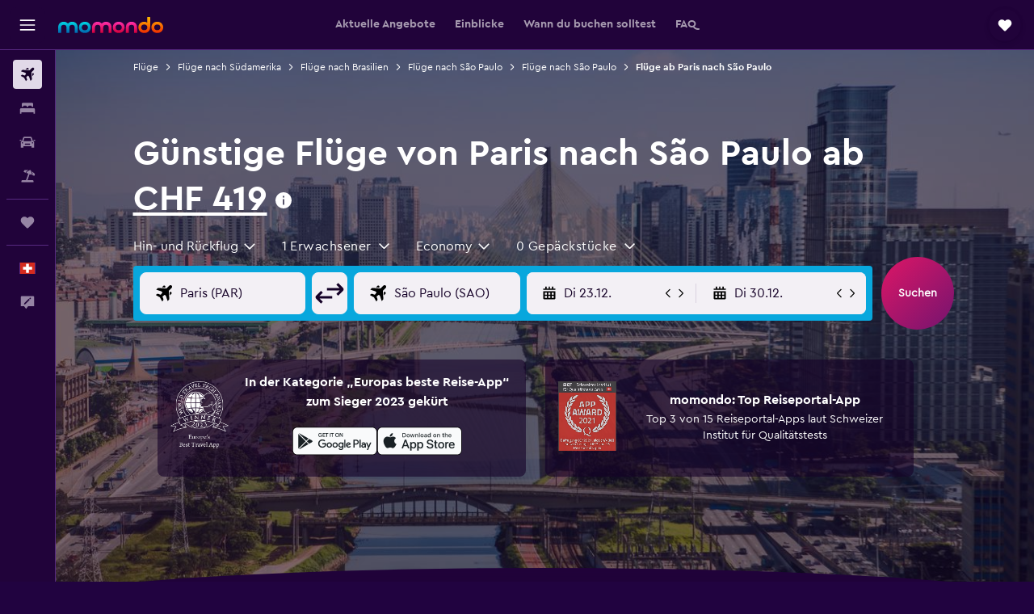

--- FILE ---
content_type: text/css;charset=UTF-8
request_url: https://content.r9cdn.net/res/combined.css?v=a954844c6ae1fadbd88af8501ffebe58ef8f7f26&cluster=4
body_size: 15162
content:
@media (min-width:640px){.c-afL:not(.c-afL-with-ux-improvements){max-height:calc(100vh - 80px)}.c-afL:not(.c-afL-with-ux-improvements).c-afL-has-top-banner{max-height:calc(100vh - 80px - 45px)}.c-afL:not(.c-afL-with-ux-improvements).c-afL-mod-seo{max-height:calc(100vh - 62px)}.c-afL:not(.c-afL-with-ux-improvements).c-afL-mod-seo.c-afL-has-top-banner{max-height:calc(100vh - 62px - 45px)}}@media (min-width:1024px){.c-afL.c-afL-with-ux-improvements{max-height:calc(100vh - 80px)}.c-afL.c-afL-with-ux-improvements.c-afL-has-top-banner{max-height:calc(100vh - 80px - 45px)}.c-afL.c-afL-with-ux-improvements.c-afL-mod-seo{max-height:calc(100vh - 62px)}.c-afL.c-afL-with-ux-improvements.c-afL-mod-seo.c-afL-has-top-banner{max-height:calc(100vh - 62px - 45px)}}@media (min-width:0) and (max-width:1023px){.c-afL.c-afL-mod-mobile-fixes{height:100%}}@media (min-width:640px){.c-afL:not(.c-afL-with-ux-improvements){max-height:calc(100vh - 80px)}.c-afL:not(.c-afL-with-ux-improvements).c-afL-has-top-banner{max-height:calc(100vh - 80px - 45px)}.c-afL:not(.c-afL-with-ux-improvements).c-afL-mod-seo{max-height:calc(100vh - 62px)}.c-afL:not(.c-afL-with-ux-improvements).c-afL-mod-seo.c-afL-has-top-banner{max-height:calc(100vh - 62px - 45px)}}@media (min-width:1024px){.c-afL.c-afL-with-ux-improvements{max-height:calc(100vh - 80px)}.c-afL.c-afL-with-ux-improvements.c-afL-has-top-banner{max-height:calc(100vh - 80px - 45px)}.c-afL.c-afL-with-ux-improvements.c-afL-mod-seo{max-height:calc(100vh - 62px)}.c-afL.c-afL-with-ux-improvements.c-afL-mod-seo.c-afL-has-top-banner{max-height:calc(100vh - 62px - 45px)}}@media (min-width:0) and (max-width:1023px){.c-afL.c-afL-mod-mobile-fixes{height:100%}}
.pzzf-drawer-container.pzzf-mod-legacy-z-index{z-index:9999!important}@media (min-width:0) and (max-width:1023px){.pzzf-drawer-container.pzzf-mod-mobile-fixes{overflow:auto;height:100%}}@media (min-width:0) and (max-width:639px){.pzzf-drawer-container:not(.pzzf-with-ux-improvements) .pzzf-mod-responsive{top:0}}@media (min-width:0) and (max-width:639px){.pzzf-drawer-container:not(.pzzf-with-ux-improvements) .pzzf-drawer.pzzf-mod-responsive{height:100%}}@media (min-width:640px){.pzzf-drawer-container:not(.pzzf-with-ux-improvements) .pzzf-drawer{width:360px}}@media (min-width:0) and (max-width:1023px){.pzzf-drawer-container.pzzf-with-ux-improvements .pzzf-drawer-container.pzzf-mod-responsive{top:0}}@media (min-width:1024px){.pzzf-drawer-container.pzzf-with-ux-improvements .pzzf-drawer{width:360px}}@media (min-width:0) and (max-width:1023px){.pzzf-drawer-container.pzzf-with-ux-improvements .pzzf-drawer .pzzf-mod-responsive{height:100%}}.pzzf-close-icon{padding:4px;font-size:0}.pzzf-drawer{width:100vw;height:100vh;transform:translateZ(0);background:#fff;box-shadow:0 12px 30px rgba(21,1,39,0.16),0 3px 6px rgba(21,1,39,0.04),0 -3px 6px rgba(21,1,39,0.04)}.pzzf-drawer.pzzf-mod-position-right.pzzf-mod-animated.pzzf-mod-closed{animation:right-slide-out 500ms ease}.pzzf-drawer.pzzf-mod-position-right.pzzf-mod-animated.pzzf-mod-open{animation:right-slide-in 500ms ease}.pzzf-drawer.pzzf-mod-position-left.pzzf-mod-animated.pzzf-mod-closed{animation:left-slide-out 500ms ease}.pzzf-drawer.pzzf-mod-position-left.pzzf-mod-animated.pzzf-mod-open{animation:left-slide-in 500ms ease}@keyframes right-slide-out{0%{opacity:1;transform:translateX(0)}to{opacity:0;transform:translateX(360px)}}@keyframes right-slide-in{0%{opacity:0;transform:translateX(360px)}to{opacity:1;transform:translateX(0)}}@keyframes left-slide-out{0%{opacity:1;transform:translateX(0)}to{opacity:0;transform:translateX(-360px)}}@keyframes left-slide-in{0%{opacity:0;transform:translateX(-360px)}to{opacity:1;transform:translateX(0)}}
.Ozsh-toaster-wrapper{position:fixed;left:0;right:0;z-index:10010}
.lMwZ-icon{width:16px;height:16px;margin-right:8px;fill:currentColor}.lMwZ-content-wrapper{overflow:hidden;text-overflow:ellipsis;white-space:nowrap}
.cFaT{padding:16px}
.czaE-content{font-family:'CeraPro-Bold','Cera Pro',-apple-system,BlinkMacSystemFont,'Segoe UI',Roboto,'Helvetica Neue',Arial,sans-serif;font-weight:700;font-size:14px;line-height:20px}
.dJwZ{display:flex;align-items:center;column-gap:12px}body.flex-gap .dJwZ>*:not(:last-child){margin-right:12px}.dJwZ svg{flex-shrink:0}
.aIW3{background-color:#f3f0f5;width:40px;height:40px;border-radius:4px}
.wQQN{width:100%;height:100%;display:flex;flex-direction:column;justify-content:flex-start;align-items:flex-start;padding:16px 0 0 16px}.wQQN>.wQQN-title{font-size:14px;line-height:20px;text-align:left;margin-bottom:2px}.wQQN-links{width:100%;margin-top:8px;padding-right:12px}.wQQN-search-link{font-family:CeraPro-Bold,-apple-system,BlinkMacSystemFont,'Segoe UI',Roboto,'Helvetica Neue',Arial,sans-serif;font-weight:700;color:#ebe6ef;display:flex;align-items:center;justify-content:space-between;width:100%;padding:12px 12px 12px 0;border-bottom:1px solid rgba(167,98,234,0.4)}.wQQN-search-link:hover{background:rgba(0,0,0,0.05)}.wQQN-link-content{display:flex;align-items:center;justify-content:space-between;text-align:left;padding-left:12px}.wQQN-icon{width:22px;height:22px}.wQQN-link-text{font-family:CeraPro-Bold,-apple-system,BlinkMacSystemFont,'Segoe UI',Roboto,'Helvetica Neue',Arial,sans-serif;font-weight:700;color:#ebe6ef;margin-left:12px}
.c1W9y{margin:16px 16px 4px;padding:12px 0 12px 16px;border:1px solid rgba(167,98,234,0.4);border-radius:8px;display:flex;justify-content:space-between;align-items:center;font-family:'CeraPro-Regular','Cera Pro',-apple-system,BlinkMacSystemFont,'Segoe UI',Roboto,'Helvetica Neue',Arial,sans-serif;font-weight:400;font-size:14px;line-height:20px}.c1W9y-price-alert-icon{width:20px;height:20px;flex-shrink:0;margin-right:12px}.c1W9y-close-icon{width:12px;height:12px}
.OWaS{transform:translateY(-100%);opacity:0;visibility:hidden}@media (min-width:768px){.OWaS{transform:translateY(100%)}}.OWaS.OWaS-enter{transform:translateY(0);opacity:1;visibility:visible}.OWaS.OWaS-exit{transform:translateY(0);opacity:0;visibility:hidden}@media (prefers-reduced-motion:no-preference){.OWaS.OWaS-enter{--transform-duration:250ms;--opacity-delay:0ms;transition:transform var(--transform-duration) cubic-bezier(0.12,0,0,1),opacity var(--opacity-delay) 110ms,visibility}.OWaS.OWaS-exit{transition:opacity 180ms,visibility 0ms 180ms}}@media (prefers-reduced-motion:no-preference) and (min-width:768px){.OWaS.OWaS-enter{--transform-duration:400ms;--opacity-delay:110ms}}
.Z-9F{display:flex;flex-direction:row;align-items:center;padding:12px;background-color:#fff;color:#150127;box-shadow:0 12px 30px rgba(21,1,39,0.16);border-radius:12px;width:100%;max-width:calc(100vw - 2*16px);column-gap:8px}body.flex-gap .Z-9F>*:not(:last-child){margin-right:8px}@media (min-width:768px){.Z-9F{min-width:332px;max-width:480px}}.Z-9F-content{flex:1}.Z-9F-actions{flex:0 1 auto}.Z-9F-button{display:flex;align-items:center;justify-content:center;cursor:pointer;height:36px;border:1px solid #150127;border-radius:8px;color:#150127;padding:0 16px}.Z-9F-button:hover{background-color:#e1d9e8}.Z-9F-button:active,.Z-9F-button:focus-visible{background-color:#dad2e0}
.z6JU{display:flex;justify-content:center;align-items:center;width:100%;height:100%}
.eXBM{display:flex;justify-content:center;align-items:center;width:100%;height:100%}
.h669{height:100%}.h669-container{height:100%;padding:0 16px}.h669-title{font-family:'CeraPro-Bold','Cera Pro',-apple-system,BlinkMacSystemFont,'Segoe UI',Roboto,'Helvetica Neue',Arial,sans-serif;font-weight:700;font-size:20px;line-height:24px;padding:0 16px 16px}.h669-actions,.h669-legacy-container{padding:16px;border-top:1px solid rgba(167,98,234,0.4)}
.GWhw{display:flex;flex-direction:column;flex-wrap:nowrap;height:100%}.GWhw-container{flex-grow:2;padding:0 16px}.GWhw-title{font-family:'CeraPro-Bold','Cera Pro',-apple-system,BlinkMacSystemFont,'Segoe UI',Roboto,'Helvetica Neue',Arial,sans-serif;font-weight:700;font-size:20px;line-height:24px;padding:0 16px 16px;border-bottom:1px solid rgba(167,98,234,0.4)}.GWhw-actions,.GWhw-legacy-container{padding:16px;border-top:1px solid rgba(167,98,234,0.4)}
.mNV2{height:100%}.mNV2-container{height:100%;padding:0 16px}.mNV2-title{font-family:'CeraPro-Bold','Cera Pro',-apple-system,BlinkMacSystemFont,'Segoe UI',Roboto,'Helvetica Neue',Arial,sans-serif;font-weight:700;font-size:20px;line-height:24px;padding:0 16px 16px}.mNV2-actions{padding:16px;border-top:1px solid rgba(167,98,234,0.4)}
.a_sn{height:100%}.a_sn-container{padding:16px}.a_sn-title{font-family:'CeraPro-Bold','Cera Pro',-apple-system,BlinkMacSystemFont,'Segoe UI',Roboto,'Helvetica Neue',Arial,sans-serif;font-weight:700;font-size:20px;line-height:24px;padding:0 16px 16px}.a_sn-actions{padding:16px;border-top:1px solid rgba(167,98,234,0.4)}
.Dkt2{display:flex;justify-content:center;align-items:center;width:100%;height:100%}
.uBlu{display:flex;justify-content:center;align-items:center;width:100%;height:100%}
.eJrV,.eJrV-footer{padding:16px}.eJrV-alert-container{padding:32px 0 24px}.eJrV-loading{display:flex;justify-content:center;align-items:center;height:100%}
.sDbR{display:flex;align-items:flex-start;justify-content:flex-start;flex-flow:column;width:100%}.sDbR-title-section{color:#150127;display:flex;flex-flow:column;justify-content:flex-start;padding:12px 16px 0}.sDbR-title-section .sDbR-title{font-family:'CeraPro-Bold','Cera Pro',-apple-system,BlinkMacSystemFont,'Segoe UI',Roboto,'Helvetica Neue',Arial,sans-serif;font-weight:700;font-size:20px;line-height:24px;white-space:nowrap;color:#150127}.sDbR-title-section .sDbR-subtitle{font-family:'CeraPro-Regular','Cera Pro',-apple-system,BlinkMacSystemFont,'Segoe UI',Roboto,'Helvetica Neue',Arial,sans-serif;font-weight:400;font-size:16px;line-height:24px;margin-top:2px;color:#a79bb0}.sDbR-card-container{display:flex;flex-flow:column;justify-content:center;padding:8px 16px;width:100%}
.Hinb{padding:16px;border-top:1px solid rgba(167,98,234,0.4)}
.UBbF{display:flex;flex-direction:column;padding:0 16px;height:100%}.UBbF-container{overflow-y:auto;flex:1 0}.UBbF-header{padding:16px 0 24px}.UBbF-title{font-family:'CeraPro-Bold','Cera Pro',-apple-system,BlinkMacSystemFont,'Segoe UI',Roboto,'Helvetica Neue',Arial,sans-serif;font-weight:700;font-size:24px;line-height:32px;padding-bottom:8px}.UBbF-subtitle{font-family:'CeraPro-Regular','Cera Pro',-apple-system,BlinkMacSystemFont,'Segoe UI',Roboto,'Helvetica Neue',Arial,sans-serif;font-weight:400;font-size:14px;line-height:20px;color:#a79bb0}.UBbF-alert-container{padding:0 0 24px}.UBbF-trip-container{display:flex;align-items:center}.UBbF-trip-container img{width:76px;height:76px;margin-right:12px;border-radius:4px}.UBbF-trip-container .UBbF-text-input{flex:1 0;align-self:self-start;max-width:calc(100% - 88px)}.UBbF-trip-container .UBbF-input-description{font-family:'CeraPro-Regular','Cera Pro',-apple-system,BlinkMacSystemFont,'Segoe UI',Roboto,'Helvetica Neue',Arial,sans-serif;font-weight:400;font-size:12px;line-height:18px;color:#a79bb0;padding-top:4px}.UBbF-action,.UBbF-footer{padding:24px 0}.UBbF-loading{display:flex;justify-content:center;align-items:center;height:100%}
.UBbF-subtitle{color:#573a6e}
.xDCk{padding:16px}.xDCk-trips{margin-top:8px}
.c_LfY{display:flex;flex-direction:column;align-items:center;justify-content:center;height:100%}.c_LfY-icon{width:36px;height:36px}.c_LfY-title{font-family:'CeraPro-Bold','Cera Pro',-apple-system,BlinkMacSystemFont,'Segoe UI',Roboto,'Helvetica Neue',Arial,sans-serif;font-weight:700;font-size:16px;line-height:24px}.c_LfY-button{margin-top:24px}
.M7Cs{padding:16px 12px;display:flex;align-items:center;justify-content:space-between;height:60px}.M7Cs-left{padding-right:12px}.M7Cs-right{display:inline-flex;justify-content:flex-end;flex-wrap:wrap;column-gap:8px;row-gap:8px}body.flex-gap .M7Cs-right>*:not(:last-child){margin-right:8px;margin-bottom:8px}
.kiqW{display:flex;flex-direction:column;flex-wrap:nowrap;height:100%}.kiqW-header{border-bottom:1px solid rgba(167,98,234,0.4)}.kiqW-content{flex-grow:2;overflow-y:auto}@media screen and (max-height:480px){.kiqW{height:auto;overflow-y:auto}.kiqW-content{overflow-y:unset}}
.twtt{height:100%}.twtt-loading{display:flex;justify-content:center;align-items:center;height:100%}
.L4xz{background-color:#21033a;color:#fff;padding:32px;min-width:448px;max-width:100%;border-radius:12px}.L4xz-title{font-family:'CeraPro-Bold','Cera Pro',-apple-system,BlinkMacSystemFont,'Segoe UI',Roboto,'Helvetica Neue',Arial,sans-serif;font-weight:700;font-size:20px;line-height:24px;margin-bottom:8px}.L4xz-message{font-family:'CeraPro-Regular','Cera Pro',-apple-system,BlinkMacSystemFont,'Segoe UI',Roboto,'Helvetica Neue',Arial,sans-serif;font-weight:400;font-size:14px;line-height:20px;margin-bottom:24px}
.LWJ6{display:flex;flex-direction:column;align-items:center;justify-content:center;height:100%;color:#a79bb0}.LWJ6-header{font-family:'CeraPro-Bold','Cera Pro',-apple-system,BlinkMacSystemFont,'Segoe UI',Roboto,'Helvetica Neue',Arial,sans-serif;font-weight:700;font-size:24px;line-height:32px;text-align:center}.LWJ6-content{font-family:'CeraPro-Regular','Cera Pro',-apple-system,BlinkMacSystemFont,'Segoe UI',Roboto,'Helvetica Neue',Arial,sans-serif;font-weight:400;font-size:16px;line-height:24px;max-width:80%;text-align:center;margin-top:16px}.LWJ6-actions{margin-top:16px}
@media (min-width:640px){.dxLN{min-width:480px}}.dxLN-icon{text-align:center;width:100%;max-height:217px}@media (min-width:640px){.dxLN-icon{height:217px}}.dxLN-footer{display:flex;align-items:center;flex-wrap:wrap;padding:0 32px 32px;column-gap:16px;row-gap:16px}body.flex-gap .dxLN-footer>*:not(:last-child){margin-right:16px;margin-bottom:16px}
.xYfR{display:flex;justify-content:space-between;align-items:center;width:100%;border:1px solid rgba(167,98,234,0.4);border-radius:4px;padding:0 16px;margin:8px 0}.xYfR-item{display:flex;justify-content:flex-start}.xYfR-image{width:60px;height:60px;border-radius:8px;margin-right:12px}.xYfR-details{display:flex;flex-flow:column;align-items:flex-start;justify-content:center}.xYfR-details .xYfR-title{font-family:'CeraPro-Bold','Cera Pro',-apple-system,BlinkMacSystemFont,'Segoe UI',Roboto,'Helvetica Neue',Arial,sans-serif;font-weight:700;font-size:14px;line-height:20px;color:#150127}.xYfR-details .xYfR-date{font-family:'CeraPro-Regular','Cera Pro',-apple-system,BlinkMacSystemFont,'Segoe UI',Roboto,'Helvetica Neue',Arial,sans-serif;font-weight:400;font-size:14px;line-height:20px;color:#a79bb0}
.WFOP{height:100%}.WFOP-loading{display:flex;height:100%;justify-content:center;align-items:center}
.Vewx-validation-container{min-height:24px}
.p8cW-item{border-bottom:1px solid rgba(167,98,234,0.4)}
.Use0-content,.Use0-actions{padding:16px}.Use0-divider{height:1px;width:100%;background-color:rgba(167,98,234,0.4)}.Use0-title{display:block;font-family:'CeraPro-Bold','Cera Pro',-apple-system,BlinkMacSystemFont,'Segoe UI',Roboto,'Helvetica Neue',Arial,sans-serif;font-weight:700;font-size:20px;line-height:24px;margin-bottom:8px}.Use0-description{display:block;font-family:'CeraPro-Regular','Cera Pro',-apple-system,BlinkMacSystemFont,'Segoe UI',Roboto,'Helvetica Neue',Arial,sans-serif;font-weight:400;font-size:14px;line-height:20px;color:#a79bb0;margin-bottom:24px}
.mNgu{padding:0 16px}.mNgu-title{font-family:'CeraPro-Bold','Cera Pro',-apple-system,BlinkMacSystemFont,'Segoe UI',Roboto,'Helvetica Neue',Arial,sans-serif;font-weight:700;font-size:24px;line-height:32px;margin-bottom:24px}.mNgu-actions{margin:24px 0;display:flex;justify-content:flex-start}.mNgu-actions>*:not(:last-child){margin-right:16px}.mNgu.mNgu-mod-loading .mNgu-form{opacity:.9;pointer-events:none}
.W6lK{border-top:1px solid rgba(167,98,234,0.4);padding:12px 16px}
.MdY8-banner{padding:0 12px}.MdY8-container{font-family:'CeraPro-Bold','Cera Pro',-apple-system,BlinkMacSystemFont,'Segoe UI',Roboto,'Helvetica Neue',Arial,sans-serif;font-weight:700;font-size:14px;line-height:20px;color:#150127;display:flex;align-items:center}.MdY8-image-container{padding:16px 0 16px 16px}.MdY8-content{flex-grow:1;padding:16px;overflow:hidden}.MdY8-content .MdY8-description{display:flex;flex-flow:row;justify-content:space-between}.MdY8-content .MdY8-description a.MdY8-trip-name{font-family:'CeraPro-Bold','Cera Pro',-apple-system,BlinkMacSystemFont,'Segoe UI',Roboto,'Helvetica Neue',Arial,sans-serif;font-weight:700;font-size:20px;line-height:24px;color:#fff;text-decoration:none;text-overflow:ellipsis;overflow:hidden;white-space:nowrap}.MdY8-content .MdY8-description a.MdY8-trip-name:hover,.MdY8-content .MdY8-description a.MdY8-trip-name:focus{text-decoration:underline}.MdY8-content .MdY8-footer{font-family:'CeraPro-Regular','Cera Pro',-apple-system,BlinkMacSystemFont,'Segoe UI',Roboto,'Helvetica Neue',Arial,sans-serif;font-weight:400;font-size:14px;line-height:20px;color:#a79bb0}.MdY8-actions{display:inline-flex;align-items:center;column-gap:12px;row-gap:12px}body.flex-gap .MdY8-actions>*:not(:last-child){margin-right:12px;margin-bottom:12px}
.A5QE{padding:16px 16px 0}.A5QE-tab-item{flex-basis:50%;justify-content:center}.A5QE-tab-item:only-child{flex-basis:100%}.A5QE-tab-item:focus{outline-offset:-2px!important}.A5QE-unbooked-number,.A5QE-booked-number{width:16px;height:16px;display:inline-flex;justify-content:center;align-items:center;color:#faf9fb;border-radius:50%;font-family:'CeraPro-Bold','Cera Pro',-apple-system,BlinkMacSystemFont,'Segoe UI',Roboto,'Helvetica Neue',Arial,sans-serif;font-weight:700;font-size:12px;line-height:18px;font-feature-settings:'tnum','lnum'}.A5QE-unbooked-number{background-color:#f22f26}.A5QE-booked-number{background-color:#150127}
.ztjV-tab-panel{display:flex;flex-direction:column;overflow-y:hidden;flex:1 0;padding:0 16px 8px}.ztjV-tab-panel[hidden]{display:none}
.Fv7R-list{margin-top:16px}.Fv7R-title{color:#150127;font-family:'CeraPro-Bold','Cera Pro',-apple-system,BlinkMacSystemFont,'Segoe UI',Roboto,'Helvetica Neue',Arial,sans-serif;font-weight:700;font-size:20px;line-height:24px;white-space:nowrap;padding-top:8px}.Fv7R-description{font-family:'CeraPro-Regular','Cera Pro',-apple-system,BlinkMacSystemFont,'Segoe UI',Roboto,'Helvetica Neue',Arial,sans-serif;font-weight:400;font-size:14px;line-height:20px;color:#a79bb0;padding-top:8px}.Fv7R-create-btn{border-top:1px solid rgba(167,98,234,0.4);padding:8px 0;width:100%;cursor:pointer;display:flex;align-items:center}.Fv7R-create-btn .Fv7R-icon{width:48px;height:48px;flex:1 0 48px;border-radius:8px;display:flex;align-items:center;justify-content:center;background-color:#ebe6ef;flex-grow:0;margin-right:16px}.react.react-st .Fv7R-list{margin-top:16px}.react.react-st .Fv7R-create-btn{font-family:'CeraPro-Bold','Cera Pro',-apple-system,BlinkMacSystemFont,'Segoe UI',Roboto,'Helvetica Neue',Arial,sans-serif;font-weight:700;font-size:16px;line-height:24px}
.Fv7R-description{color:#573a6e}
.wyZ4-item-container{padding:12px 0;border-bottom:1px solid rgba(167,98,234,0.4)}.wyZ4-create-trip-button{padding:4px 0;border-bottom:1px solid rgba(167,98,234,0.4)}.wyZ4-list{width:100%}.wyZ4-form{flex-grow:1}.wyZ4-icon{width:48px;height:48px;flex:1 0 48px;border-radius:8px;display:flex;align-items:center;justify-content:center;background-color:#ebe6ef;flex-grow:0;margin-right:4px}
.ryiC{padding:16px;border-top:1px solid rgba(167,98,234,0.4)}
.hVV0{font-family:'CeraPro-Bold','Cera Pro',-apple-system,BlinkMacSystemFont,'Segoe UI',Roboto,'Helvetica Neue',Arial,sans-serif;font-weight:700;font-size:14px;line-height:20px;color:#150127}.hVV0-main{display:flex;align-items:center}.hVV0-image-container{padding:8px 0 0 16px}.hVV0-content{flex-grow:1;padding:8px 16px 0;overflow:hidden}.hVV0-content .hVV0-description{display:flex;flex-flow:row;justify-content:space-between}.hVV0-content .hVV0-description a.hVV0-trip-name{font-family:'CeraPro-Bold','Cera Pro',-apple-system,BlinkMacSystemFont,'Segoe UI',Roboto,'Helvetica Neue',Arial,sans-serif;font-weight:700;font-size:20px;line-height:24px;color:#150127;text-decoration:none;text-overflow:ellipsis;overflow:hidden}.hVV0-content .hVV0-description a.hVV0-trip-name:hover,.hVV0-content .hVV0-description a.hVV0-trip-name:focus{text-decoration:underline}.hVV0-content .hVV0-footer{font-family:'CeraPro-Regular','Cera Pro',-apple-system,BlinkMacSystemFont,'Segoe UI',Roboto,'Helvetica Neue',Arial,sans-serif;font-weight:400;font-size:14px;line-height:20px;color:#a79bb0;display:flex;flex-direction:column;filter:brightness(0.8)}.hVV0-tabs{margin-top:12px;margin-bottom:-16px}
.hVV0-content,.hVV0-footer{color:#573a6e!important}
.C9my{width:100%;display:flex;align-items:center}.C9my-defs{position:absolute;width:0;height:0}.C9my-clip{height:100%;width:100%}.C9my:not(.C9my-placeholder){cursor:pointer}.C9my-name{font-family:'CeraPro-Bold','Cera Pro',-apple-system,BlinkMacSystemFont,'Segoe UI',Roboto,'Helvetica Neue',Arial,sans-serif;font-weight:700;font-size:16px;line-height:24px}.C9my-dates-saved{font-family:'CeraPro-Regular','Cera Pro',-apple-system,BlinkMacSystemFont,'Segoe UI',Roboto,'Helvetica Neue',Arial,sans-serif;font-weight:400;font-size:14px;line-height:20px}.C9my.C9my-mod-size-base{padding:8px 0}.C9my.C9my-mod-size-base .C9my-image{width:48px;height:48px}.C9my.C9my-mod-size-large{padding:16px 0}.C9my.C9my-mod-size-large .C9my-image{width:64px;height:64px}.C9my-image{border-radius:8px;margin-right:16px}.C9my-info{display:flex;flex-direction:column}.C9my.C9my-placeholder .C9my-dates-saved{margin-top:4px}.C9my-mod-variant-default{border-top:1px solid rgba(167,98,234,0.4)}.C9my-mod-variant-squircle .C9my-dates-saved{color:#a79bb0}
.Mrgx-hint{display:block;font-family:'CeraPro-Regular','Cera Pro',-apple-system,BlinkMacSystemFont,'Segoe UI',Roboto,'Helvetica Neue',Arial,sans-serif;font-weight:400;font-size:10px;line-height:14px;color:#a79bb0;margin:8px 0}
.czZX{padding:0 16px}.czZX-title{font-family:'CeraPro-Bold','Cera Pro',-apple-system,BlinkMacSystemFont,'Segoe UI',Roboto,'Helvetica Neue',Arial,sans-serif;font-weight:700;font-size:24px;line-height:32px;margin-bottom:24px}.czZX-actions{margin:24px 0;display:flex;column-gap:16px;justify-content:flex-start}body.flex-gap .czZX-actions>*:not(:last-child){margin-right:16px}.czZX.czZX-mod-loading .czZX-form{opacity:.9;pointer-events:none}
.MQ2t-option{display:flex;align-items:center;padding:8px 0;font-family:'CeraPro-Regular','Cera Pro',-apple-system,BlinkMacSystemFont,'Segoe UI',Roboto,'Helvetica Neue',Arial,sans-serif;font-weight:400;font-size:14px;line-height:20px}.MQ2t-option-icon{width:14px;height:14px;margin-right:8px}
.JR8b{margin:8px 0 16px}.JR8b-text{font-family:'CeraPro-Regular','Cera Pro',-apple-system,BlinkMacSystemFont,'Segoe UI',Roboto,'Helvetica Neue',Arial,sans-serif;font-weight:400;font-size:14px;line-height:20px}.JR8b-emphasis{font-family:'CeraPro-Bold','Cera Pro',-apple-system,BlinkMacSystemFont,'Segoe UI',Roboto,'Helvetica Neue',Arial,sans-serif;font-weight:700;font-size:14px;line-height:20px}
.vY1X{margin:8px 0 32px}.vY1X-label{font-family:'CeraPro-Bold','Cera Pro',-apple-system,BlinkMacSystemFont,'Segoe UI',Roboto,'Helvetica Neue',Arial,sans-serif;font-weight:700;font-size:14px;line-height:20px}.vY1X-body{font-family:'CeraPro-Regular','Cera Pro',-apple-system,BlinkMacSystemFont,'Segoe UI',Roboto,'Helvetica Neue',Arial,sans-serif;font-weight:400;font-size:14px;line-height:20px}
.oZth{margin:8px 0 32px}.oZth-label{font-family:'CeraPro-Bold','Cera Pro',-apple-system,BlinkMacSystemFont,'Segoe UI',Roboto,'Helvetica Neue',Arial,sans-serif;font-weight:700;font-size:14px;line-height:20px}.oZth-body{font-family:'CeraPro-Regular','Cera Pro',-apple-system,BlinkMacSystemFont,'Segoe UI',Roboto,'Helvetica Neue',Arial,sans-serif;font-weight:400;font-size:14px;line-height:20px}
.c6F5-{border:1px solid rgba(167,98,234,0.4);border-radius:8px;padding:16px;font-family:'CeraPro-Regular','Cera Pro',-apple-system,BlinkMacSystemFont,'Segoe UI',Roboto,'Helvetica Neue',Arial,sans-serif;font-weight:400;font-size:14px;line-height:20px}.c6F5--links{display:flex;flex-wrap:wrap;row-gap:8px;column-gap:24px;justify-content:flex-start;margin-top:8px}body.flex-gap .c6F5--links>*:not(:last-child){margin-bottom:8px;margin-right:24px}
.yjuc{font-family:'CeraPro-Regular','Cera Pro',-apple-system,BlinkMacSystemFont,'Segoe UI',Roboto,'Helvetica Neue',Arial,sans-serif;font-weight:400;font-size:14px;line-height:20px}.yjuc-actions{margin:32px 0 16px;display:flex;flex-direction:column;column-gap:8px;row-gap:16px}body.flex-gap .yjuc-actions>*:not(:last-child){margin-right:8px;margin-bottom:16px}.yjuc-actions.yjuc-mod-wide{flex-direction:row}.yjuc-divider{margin:24px 0;border:none;border-bottom:1px solid rgba(167,98,234,0.4)}.yjuc-subtitle{font-family:'CeraPro-Bold','Cera Pro',-apple-system,BlinkMacSystemFont,'Segoe UI',Roboto,'Helvetica Neue',Arial,sans-serif;font-weight:700;font-size:16px;line-height:24px;margin:0}.yjuc-label.yjuc-mod-hide{opacity:0}.yjuc-spinner{display:none}.yjuc-spinner.yjuc-mod-show{position:absolute;top:0;bottom:0;left:0;right:0;display:flex;justify-content:center;align-items:center}.yjuc-spinner.yjuc-mod-show>div{display:flex}.yjuc-header{display:flex;flex-direction:column;row-gap:4px;margin-bottom:12px}body.flex-gap .yjuc-header>*:not(:last-child){margin-bottom:4px}.yjuc-description{color:#a79bb0}
.iF9--box-label{display:flex;align-items:center;column-gap:8px}body.flex-gap .iF9--box-label>*:not(:last-child){margin-right:8px}
.jgTk{padding:0;border:none;margin:0}.jgTk-title{margin:0}.jgTk-description{color:#a79bb0;margin:0}
.PcoG{display:block;cursor:pointer}.PcoG-mod-disabled,.PcoG-mod-read-only{cursor:initial;opacity:.4}
.og0b{display:flex;border:none;padding:0;font-family:'CeraPro-Regular','Cera Pro',-apple-system,BlinkMacSystemFont,'Segoe UI',Roboto,'Helvetica Neue',Arial,sans-serif;font-weight:400;font-size:14px;line-height:20px;column-gap:8px}body.flex-gap .og0b>*:not(:last-child){margin-right:8px}.og0b>.og0b-phone{flex:auto}.og0b-country{min-width:90px}
.oje4{display:flex;flex-direction:column;row-gap:4px}body.flex-gap .oje4>*:not(:last-child){margin-bottom:4px}.oje4-icon{padding-bottom:6px}
.DiaM{display:flex;flex-direction:column;row-gap:4px}body.flex-gap .DiaM>*:not(:last-child){margin-bottom:4px}
.IPr2{display:flex;flex-direction:column;align-items:flex-start;row-gap:4px}body.flex-gap .IPr2>*:not(:last-child){margin-bottom:4px}
.fdOR{display:flex;flex-direction:column;align-items:flex-start;row-gap:4px}body.flex-gap .fdOR>*:not(:last-child){margin-bottom:4px}.fdOR input{width:100%}
.OXwA>legend{margin-bottom:4px}.OXwA-radios{display:flex;column-gap:16px}body.flex-gap .OXwA-radios>*:not(:last-child){margin-right:16px}.OXwA-radio{display:flex;min-height:36px}.OXwA-pres-radios-column{flex-direction:column}
.Hvv7{display:grid;grid-template-rows:auto 1fr;gap:4px}
.JhIp{color:#a79bb0}
.fhmr{display:flex;align-items:center;column-gap:16px}body.flex-gap .fhmr>*:not(:last-child){margin-right:16px}.fhmr-image{width:48px;height:48px;border-radius:8px}.fhmr-info{flex-grow:1;display:flex;flex-direction:column;row-gap:2px}body.flex-gap .fhmr-info>*:not(:last-child){margin-bottom:2px}.fhmr-info .fhmr-title{font-family:'CeraPro-Bold','Cera Pro',-apple-system,BlinkMacSystemFont,'Segoe UI',Roboto,'Helvetica Neue',Arial,sans-serif;font-weight:700;font-size:16px;line-height:24px}.fhmr-info .fhmr-content{font-family:'CeraPro-Regular','Cera Pro',-apple-system,BlinkMacSystemFont,'Segoe UI',Roboto,'Helvetica Neue',Arial,sans-serif;font-weight:400;font-size:14px;line-height:20px}.fhmr-info .fhmr-stats{font-family:'CeraPro-Regular','Cera Pro',-apple-system,BlinkMacSystemFont,'Segoe UI',Roboto,'Helvetica Neue',Arial,sans-serif;font-weight:400;font-size:14px;line-height:20px;color:#a79bb0}
.CoTx{position:relative;color:#fff;max-width:100%;text-decoration:none;width:100%}
.xAZI-content{color:#fff;position:relative;flex:1 1 auto;display:flex;column-gap:12px;padding:12px 0}body.flex-gap .xAZI-content>*:not(:last-child){margin-right:12px}
.X6Lq-image{background-size:cover;background-repeat:no-repeat;background-position:center center;border-radius:8px}.X6Lq-image.X6Lq-mod-size-s{width:48px;height:48px}.X6Lq-image.X6Lq-mod-size-m{width:64px;height:64px}.X6Lq-image.X6Lq-mod-size-l{width:72px;height:72px}.X6Lq-image.X6Lq-mod-size-xl{width:84px;height:84px}
.DKKX-main-text{color:#fff;font-family:'CeraPro-Bold','Cera Pro',-apple-system,BlinkMacSystemFont,'Segoe UI',Roboto,'Helvetica Neue',Arial,sans-serif;font-weight:700;font-size:14px;line-height:20px}
.oDYf-middle-section{flex:1 1 0;display:flex;flex-direction:column;justify-content:center}
.VIeZ-secondary-action{display:flex;align-items:center;justify-self:flex-end;column-gap:4px}body.flex-gap .VIeZ-secondary-action>*:not(:last-child){margin-right:4px}
.xEtQ-secondary-text{color:#a79bb0;font-family:'CeraPro-Regular','Cera Pro',-apple-system,BlinkMacSystemFont,'Segoe UI',Roboto,'Helvetica Neue',Arial,sans-serif;font-weight:400;font-size:12px;line-height:18px}
.HT-8{border:none;padding:0;margin:0}.HT-8 label{display:block;padding-bottom:2px}.HT-8.HT-8-mod-with-border{padding:12px;border:1px solid rgba(167,98,234,0.4);border-radius:8px;margin-bottom:12px}
.OBJy{font-family:'CeraPro-Regular','Cera Pro',-apple-system,BlinkMacSystemFont,'Segoe UI',Roboto,'Helvetica Neue',Arial,sans-serif;font-weight:400;font-size:14px;line-height:20px;margin-bottom:12px}
.c4DzX-title{font-family:'CeraPro-Bold','Cera Pro',-apple-system,BlinkMacSystemFont,'Segoe UI',Roboto,'Helvetica Neue',Arial,sans-serif;font-weight:700;font-size:20px;line-height:24px}.c4DzX-description{margin-top:12px;margin-bottom:32px;font-family:'CeraPro-Regular','Cera Pro',-apple-system,BlinkMacSystemFont,'Segoe UI',Roboto,'Helvetica Neue',Arial,sans-serif;font-weight:400;font-size:14px;line-height:20px}
.react.react-st .aRll-actions{margin-top:32px}.react.react-st .aRll-actions>a+button{margin-left:8px}.aRll-title{font-family:'CeraPro-Bold','Cera Pro',-apple-system,BlinkMacSystemFont,'Segoe UI',Roboto,'Helvetica Neue',Arial,sans-serif;font-weight:700;font-size:20px;line-height:24px}.aRll-description{margin-top:12px;font-family:'CeraPro-Regular','Cera Pro',-apple-system,BlinkMacSystemFont,'Segoe UI',Roboto,'Helvetica Neue',Arial,sans-serif;font-weight:400;font-size:14px;line-height:20px}
.RfKj-alert{display:flex;align-items:center}.RfKj-impersonationDisclaimerText{display:inline-block;margin-right:40px;font-family:'CeraPro-Bold','Cera Pro',-apple-system,BlinkMacSystemFont,'Segoe UI',Roboto,'Helvetica Neue',Arial,sans-serif;font-weight:700;font-size:12px;line-height:18px}.RfKj-disclaimerName{display:inline-block}.RfKj-impersonatingUser{margin-left:auto;color:#21033a;background:#83073b;padding:8px 12px;border-radius:8px}.RfKj-impersonationUserDetails{display:flex;align-items:center}.RfKj-impersonationUserName{margin-left:8px;font-family:'CeraPro-Bold','Cera Pro',-apple-system,BlinkMacSystemFont,'Segoe UI',Roboto,'Helvetica Neue',Arial,sans-serif;font-weight:700;font-size:12px;line-height:18px}@media (min-width:0) and (max-width:767px){.RfKj-warning-icon{display:none}}
.gJGw{display:flex;flex-direction:column;align-items:flex-start;row-gap:4px}body.flex-gap .gJGw>*:not(:last-child){margin-bottom:4px}.gJGw input{width:100%;font-variant-numeric:tabular-nums}
.eiQ9{display:flex;flex-direction:column;row-gap:4px}body.flex-gap .eiQ9>*:not(:last-child){margin-bottom:4px}.eiQ9-date-picker-container{display:flex;column-gap:12px}body.flex-gap .eiQ9-date-picker-container>*:not(:last-child){margin-right:12px}.eiQ9-date-picker-container>:first-child{flex:1}
.ieXq{display:flex;flex-direction:column}.ieXq.ieXq-mod-gap-small{row-gap:4px}body.flex-gap .ieXq.ieXq-mod-gap-small>*:not(:last-child){margin-bottom:4px}.ieXq.ieXq-mod-gap-xsmall{row-gap:2px}body.flex-gap .ieXq.ieXq-mod-gap-xsmall>*:not(:last-child){margin-bottom:2px}.ieXq-selectors{display:flex;align-items:center;column-gap:8px}body.flex-gap .ieXq-selectors>*:not(:last-child){margin-right:8px}.ieXq-selectors>:first-child{flex-grow:1}.ieXq-selectors>:nth-child(2){flex:0 1 110px;min-width:50px}
.DbNy{display:flex;flex-direction:column;align-items:flex-start;row-gap:4px}body.flex-gap .DbNy>*:not(:last-child){margin-bottom:4px}.DbNy-upload{width:100%;padding:32px 24px;border:1px dashed rgba(167,98,234,0.4);border-radius:4px;position:relative}.DbNy-upload.DbNy-is-selecting:not(.DbNy-mod-disabled):hover,.DbNy-upload.DbNy-is-selecting:not(.DbNy-mod-disabled):focus-within,.DbNy-upload.DbNy-is-selecting:not(.DbNy-mod-disabled):active{border-color:#6b15c1}.DbNy-upload .DbNy-input>input{position:absolute;top:0;bottom:0;left:0;width:100%;opacity:0;cursor:pointer;z-index:1}.DbNy-upload .DbNy-input .DbNy-input-text{width:100%;display:block;text-align:center;font-family:'CeraPro-Regular','Cera Pro',-apple-system,BlinkMacSystemFont,'Segoe UI',Roboto,'Helvetica Neue',Arial,sans-serif;font-weight:400;font-size:12px;line-height:18px;color:#a79bb0}.DbNy-upload .DbNy-input .DbNy-input-text button,.DbNy-upload .DbNy-input .DbNy-input-text a,.DbNy-upload .DbNy-input .DbNy-input-text div[role="button"],.DbNy-upload .DbNy-input .DbNy-input-text div[contenteditable="true"]{position:relative;z-index:1}.DbNy-upload .DbNy-input .DbNy-instruction{display:block;margin-bottom:4px}.DbNy-upload .DbNy-input .DbNy-bold{font-family:'CeraPro-Bold','Cera Pro',-apple-system,BlinkMacSystemFont,'Segoe UI',Roboto,'Helvetica Neue',Arial,sans-serif;font-weight:700;font-size:12px;line-height:18px;color:#08a7dd}.DbNy-upload .DbNy-selected{display:flex;justify-content:space-between;align-items:center;column-gap:12px;font-family:'CeraPro-Bold','Cera Pro',-apple-system,BlinkMacSystemFont,'Segoe UI',Roboto,'Helvetica Neue',Arial,sans-serif;font-weight:700;font-size:14px;line-height:20px}body.flex-gap .DbNy-upload .DbNy-selected>*:not(:last-child){margin-right:12px}.DbNy-upload .DbNy-selected .DbNy-description{overflow-x:hidden;text-overflow:ellipsis}.DbNy-upload.DbNy-mod-disabled .DbNy-input-text{color:#a79bb0;border-color:rgba(167,155,176,0.4)}.DbNy-upload.DbNy-mod-disabled .DbNy-input-text .DbNy-bold{color:#a79bb0}body.a11y-tab-navigation.a11y-focus-outlines .DbNy-upload:focus-within{outline:#2540a4 solid 2px;outline-offset:2px}
.UM1h{background-color:#ffebf3;color:#83073b;font-family:'CeraPro-Bold','Cera Pro',-apple-system,BlinkMacSystemFont,'Segoe UI',Roboto,'Helvetica Neue',Arial,sans-serif;font-weight:700;font-size:16px;line-height:24px;border-radius:8px;padding:8px 16px;display:flex;justify-content:space-between;align-items:center;min-height:58px}.UM1h.UM1h-mod-size-small{margin-bottom:8px;padding:8px;font-family:'CeraPro-Bold','Cera Pro',-apple-system,BlinkMacSystemFont,'Segoe UI',Roboto,'Helvetica Neue',Arial,sans-serif;font-weight:700;font-size:12px;line-height:18px}.UM1h.UM1h-mod-size-small .UM1h-action-button{padding:8px}.UM1h.UM1h-mod-size-small .UM1h-user-details{word-break:break-all}.UM1h-user-details{display:flex;align-items:center;margin-right:16px}.UM1h-user-details .UM1h-description{margin-top:0;margin-bottom:0;margin-left:12px;word-break:break-word}.UM1h-action-button{color:#fff;background-color:#83073b;padding:12px 24px;font-family:'CeraPro-Bold','Cera Pro',-apple-system,BlinkMacSystemFont,'Segoe UI',Roboto,'Helvetica Neue',Arial,sans-serif;font-size:12px;line-height:18px;font-weight:600!important;border:none;border-radius:8px;cursor:pointer;flex-shrink:0}@media (min-width:0) and (max-width:767px){.UM1h{padding:8px;font-family:'CeraPro-Bold','Cera Pro',-apple-system,BlinkMacSystemFont,'Segoe UI',Roboto,'Helvetica Neue',Arial,sans-serif;font-weight:700;font-size:12px;line-height:18px}.UM1h-action-button{padding:8px}.UM1h-user-details{word-break:break-all}}
.E4QV-alert{display:flex;align-items:center}.E4QV-disclaimer{display:inline-block;margin-right:40px;font-family:'CeraPro-Bold','Cera Pro',-apple-system,BlinkMacSystemFont,'Segoe UI',Roboto,'Helvetica Neue',Arial,sans-serif;font-weight:700;font-size:12px;line-height:18px}@media (min-width:0) and (max-width:767px){.E4QV-warning-icon{display:none}}
.ASGN{margin:-8px}.ASGN-menu-title{display:flex;align-items:center;justify-content:center;padding:8px;fill:currentColor}
.pXTI{background-color:#421173;border-radius:8px;object-fit:cover}
.nxbx-mod-spacing-right{padding-right:24px}
.c18ts-chip-carousel{margin-top:8px;margin-bottom:12px}.c18ts-pickup-info{margin-top:12px;width:100%;text-align:center}
.fXR8{margin:0}.fXR8-bold{font-weight:700}
.WzXz{display:flex;flex-direction:column;align-items:stretch}.WzXz>label{font-family:'CeraPro-Regular','Cera Pro',-apple-system,BlinkMacSystemFont,'Segoe UI',Roboto,'Helvetica Neue',Arial,sans-serif;font-weight:400;font-size:14px;line-height:20px;margin:0 0 4px;text-align:left}.WzXz-type-area{display:flex;position:relative;align-content:flex-start;flex-wrap:wrap;border:1px solid rgba(167,98,234,0.8);border-radius:4px;min-height:100px;cursor:text;padding:0 12px 12px}.WzXz-type-area:hover,.WzXz-type-area:focus{border-color:#150127}.WzXz-type-area>*{margin-right:8px;margin-top:12px}.WzXz-type-area.WzXz-mod-disabled{cursor:default}.WzXz-type-area.WzXz-mod-inline{min-height:50px}.WzXz-type-area.WzXz-mod-validation-warning{border-color:#cc8500}.WzXz-type-area.WzXz-mod-validation-error{border-color:#d21209}.WzXz-suggestions-content{position:absolute;top:100%;left:0;right:0;display:none}.WzXz-suggestions-content.WzXz-mod-shown{display:block}.WzXz-input-container{flex:1 1 0;min-width:100px}.WzXz-chip-input{width:100%;border:none;font-family:'CeraPro-Regular','Cera Pro',-apple-system,BlinkMacSystemFont,'Segoe UI',Roboto,'Helvetica Neue',Arial,sans-serif;font-weight:400;font-size:16px;line-height:24px}.WzXz-chip-count{font-family:'CeraPro-Regular','Cera Pro',-apple-system,BlinkMacSystemFont,'Segoe UI',Roboto,'Helvetica Neue',Arial,sans-serif;font-weight:400;font-size:14px;line-height:20px;color:#a79bb0;margin:4px 0;text-align:left}.WzXz input{background-color:transparent}.WzXz.WzXz-mod-size-small .WzXz-type-area{padding:0 4px 4px}.WzXz.WzXz-mod-size-small .WzXz-type-area>*{margin-top:4px;margin-right:4px}.WzXz.WzXz-mod-size-small .WzXz-type-area.WzXz-mod-inline{min-height:36px}.WzXz.WzXz-mod-size-small .WzXz-chip-input{font-family:'CeraPro-Regular','Cera Pro',-apple-system,BlinkMacSystemFont,'Segoe UI',Roboto,'Helvetica Neue',Arial,sans-serif;font-weight:400;font-size:14px;line-height:20px}.WzXz-chips-container{display:flex;flex-wrap:wrap;padding:2px 0}.WzXz-chips-container :not(:last-child){margin-right:8px}.WzXz-chips-container>*{margin-bottom:8px}.WzXz.WzXz-pres-default .WzXz-type-area{background-color:#fff}
.SN1c-content{overflow-y:auto}.SN1c-content.SN1c-mod-close{margin-top:-32px}.SN1c-inner-content{margin:32px;font-family:'CeraPro-Regular','Cera Pro',-apple-system,BlinkMacSystemFont,'Segoe UI',Roboto,'Helvetica Neue',Arial,sans-serif;font-weight:400;font-size:14px;line-height:20px}.SN1c-inner-content.SN1c-mod-no-margin,.SN1c-description{margin:0}.SN1c-mod-bottom-sheet .SN1c-inner-content{margin:0 32px 32px}@media (min-width:640px){.SN1c-mod-bottom-sheet .SN1c-inner-content{margin:32px}}.SN1c-actions{margin:32px 0 16px;display:flex;flex-direction:column;column-gap:8px;row-gap:16px}body.flex-gap .SN1c-actions>*:not(:last-child){margin-right:8px;margin-bottom:16px}.SN1c-actions.SN1c-mod-wide{flex-direction:row}.SN1c-label.SN1c-mod-hide{opacity:0}.SN1c-spinner{display:none}.SN1c-spinner.SN1c-mod-show{position:absolute;top:0;bottom:0;left:0;right:0;display:flex;justify-content:center;align-items:center}.SN1c-spinner.SN1c-mod-show>div{display:flex}
.c9A4N{display:flex;flex-direction:column;padding-right:12px;row-gap:4px}body.flex-gap .c9A4N>*:not(:last-child){margin-bottom:4px}.c9A4N-rail-limit-labels{display:flex;justify-content:space-between;color:#a79bb0;margin-right:-12px}
.Dhta{--textarea-input-color:#150127;--textarea-placeholder-color:#685577;--textarea-color:fieldtext;--textarea-caret-color:#08a7dd;--textarea-hover-color:#685577;--textarea-focus-color:var(--textarea-input-color);--textarea-border-color:rgba(167,98,234,0.8);--textarea-border-hover-color:var(--textarea-border-color);--textarea-border-focus-color:var(--textarea-border-color);--textarea-background-color:transparent;--textarea-background-hover-color:#ebe6ef;display:block;width:100%;resize:none;font-family:inherit;font-size:inherit;line-height:inherit;outline:none;color:var(--textarea-color);background:var(--textarea-background-color);border:1px solid var(--textarea-border-color)}.Dhta::placeholder{--textarea-color:var(--textarea-placeholder-color)}.Dhta:read-only{--textarea-color:var(--textarea-input-color);font-family:'CeraPro-Bold','Cera Pro',-apple-system,BlinkMacSystemFont,'Segoe UI',Roboto,'Helvetica Neue',Arial,sans-serif;font-weight:700;font-size:14px;line-height:20px}.Dhta:hover:not(:disabled):not(:read-only){border-color:var(--textarea-border-hover-color);background-color:var(--textarea-background-hover-color);color:var(--textarea-hover-color)}.Dhta:hover:not(:disabled):not(:read-only):focus{color:var(--textarea-focus-color)}.Dhta:focus{border-color:var(--textarea-border-focus-color);color:var(--textarea-focus-color);caret-color:var(--textarea-caret-color)}.Dhta.Dhta-pres-default,.Dhta.Dhta-pres-inverted{padding:8px}.Dhta.Dhta-pres-none,.Dhta.Dhta-pres-transparent{border:none}.Dhta.Dhta-pres-default{--textarea-background-color:#fff}.Dhta.Dhta-pres-transparent{--textarea-background-color:transparent}.Dhta.Dhta-pres-inverted{--textarea-input-color:#150127;--textarea-placeholder-color:#685577;--textarea-color:var(--textarea-input-color);--textarea-caret-color:#066284;--textarea-hover-color:#685577;--textarea-focus-color:var(--textarea-input-color);--textarea-background-hover-color:#ebe6ef;--textarea-background-color:#fff}.Dhta.Dhta-mod-radius-small{border-radius:4px}.Dhta.Dhta-mod-radius-medium{border-radius:8px}.Dhta.Dhta-mod-radius-large{border-radius:12px}.Dhta.Dhta-mod-size-default{min-height:92px}.Dhta.Dhta-mod-size-medium{height:92px}.Dhta.Dhta-mod-size-full-height{height:100%}.Dhta.Dhta-mod-state-neutral,.Dhta.Dhta-mod-state-info{--textarea-border-hover-color:#6b15c1;--textarea-border-focus-color:#a762ea}.Dhta.Dhta-mod-state-warning{--textarea-border-color:#cc8500}.Dhta.Dhta-mod-state-error{--textarea-border-color:#d21209}.Dhta.Dhta-mod-disabled{opacity:.4}
.MVOd-content-header{font-size:14px;line-height:20px}
.t8z5{border-radius:8px;box-shadow:0 3px 6px rgba(21,1,39,0.16),0 -1px 4px rgba(21,1,39,0.04);margin-bottom:12px;overflow:hidden}.t8z5-header{display:flex;padding:16px 12px;background:#ebe6ef}.t8z5-header.t8z5-mod-clickable{cursor:pointer}.t8z5-header-content>.t8z5-header-text{text-decoration:none;color:#150127;font-weight:bold;margin:0}.t8z5-header-content>.t8z5-header-text.t8z5-mod-active,.t8z5-header-content>.t8z5-header-text:hover,.t8z5-header-content>.t8z5-header-text:focus{color:#150127}.t8z5-subtitle{margin:2px 0 0;font-family:'CeraPro-Regular','Cera Pro',-apple-system,BlinkMacSystemFont,'Segoe UI',Roboto,'Helvetica Neue',Arial,sans-serif;font-weight:400;font-size:14px;line-height:20px}.t8z5-subtitle .t8z5-highlighted{font-family:CeraPro-Bold,-apple-system,BlinkMacSystemFont,'Segoe UI',Roboto,'Helvetica Neue',Arial,sans-serif;font-weight:700;color:#0d875f}
.A7zm-section:not(:first-child){border-top:1px solid rgba(167,98,234,0.4);margin-top:8px;padding-top:8px}.A7zm-section .A7zm-title-button>.A7zm-title{font-size:16px;line-height:24px;font-weight:bold;margin:0}.A7zm-card-container{padding-top:16px}.A7zm-title-button{display:flex;justify-content:space-between;align-items:center;background:none;margin:16px 0;width:100%;border:0}.A7zm-chevron{width:24px;height:24px;fill:#150127;transition:transform 250ms}.A7zm-chevron.A7zm-mod-active{transform:rotate(180deg)}.A7zm-accordion{display:none}.A7zm-accordion.A7zm-mod-expanded{display:block}
.C4Xr-contents>h3{font-size:24px;line-height:32px;font-weight:bold}.C4Xr-card-container{margin:16px 16px 4px}.C4Xr-contents{padding:0 16px 16px}
.c5Bqn-item.c5Bqn-mod-prepend-dot:before{content:"\2022";margin:0 4px}
.MT7a-icon{width:20px;height:20px;margin:0 4px;vertical-align:bottom}
.AEJL-flight-content{position:relative;width:100%;height:100%;display:flex;flex-direction:column;justify-content:center;padding-top:12px}
.Ckad-inner-content{display:flex}.Ckad-header{font-family:CeraPro-Bold,-apple-system,BlinkMacSystemFont,'Segoe UI',Roboto,'Helvetica Neue',Arial,sans-serif;font-weight:700}
.aGvA-content{font-family:'CeraPro-Regular','Cera Pro',-apple-system,BlinkMacSystemFont,'Segoe UI',Roboto,'Helvetica Neue',Arial,sans-serif;font-weight:400;font-size:14px;line-height:20px;fill:currentColor}.aGvA-content.aGvA-mod-style-danger{color:#f22f26}
.Z9sw{font-family:'CeraPro-Regular','Cera Pro',-apple-system,BlinkMacSystemFont,'Segoe UI',Roboto,'Helvetica Neue',Arial,sans-serif;font-weight:400;font-size:14px;line-height:20px;padding:32px}.Z9sw-title{font-family:'CeraPro-Bold','Cera Pro',-apple-system,BlinkMacSystemFont,'Segoe UI',Roboto,'Helvetica Neue',Arial,sans-serif;font-weight:700;font-size:20px;line-height:24px}.Z9sw p.Z9sw-who-title{margin-top:32px;margin-bottom:12px;font-family:'CeraPro-Bold','Cera Pro',-apple-system,BlinkMacSystemFont,'Segoe UI',Roboto,'Helvetica Neue',Arial,sans-serif;font-weight:700;font-size:14px;line-height:20px}.Z9sw-auto-share-container{margin-top:32px}.Z9sw-button-row{margin-top:72px}.Z9sw-button-row button+button{margin-left:8px}
.xbq5{font-family:'CeraPro-Regular','Cera Pro',-apple-system,BlinkMacSystemFont,'Segoe UI',Roboto,'Helvetica Neue',Arial,sans-serif;font-weight:400;font-size:14px;line-height:20px;padding:16px}.xbq5-title{font-family:'CeraPro-Bold','Cera Pro',-apple-system,BlinkMacSystemFont,'Segoe UI',Roboto,'Helvetica Neue',Arial,sans-serif;font-weight:700;font-size:20px;line-height:24px}.xbq5-privacy-button{color:#08a7dd;cursor:pointer}.xbq5-sharing-container{margin-top:24px;border-bottom:1px solid rgba(167,98,234,0.4);padding-bottom:32px}.xbq5-sharing-container.xbq5-mod-with-margin{margin-top:40px}@media (min-width:360px){.xbq5-link{display:flex;justify-content:space-between;align-items:center}}.xbq5-note{margin-top:16px}.xbq5-note-label{display:inline-block;margin-bottom:8px}.xbq5 p.xbq5-privacy-status span>span{font-family:CeraPro-Bold,-apple-system,BlinkMacSystemFont,'Segoe UI',Roboto,'Helvetica Neue',Arial,sans-serif;font-weight:700}.xbq5 p.xbq5-privacy-status>span{margin-right:12px}@media (min-width:360px){.xbq5 p.xbq5-privacy-status.xbq5-public{width:50%;margin-bottom:0}}@media (min-width:768px){.xbq5 p.xbq5-privacy-status.xbq5-public{width:auto}}.xbq5-private svg{width:19px;vertical-align:sub;margin-right:8px}.xbq5-private{margin-right:8px}.xbq5-add-people{margin-top:32px}.xbq5-add-people-title{font-family:'CeraPro-Regular','Cera Pro',-apple-system,BlinkMacSystemFont,'Segoe UI',Roboto,'Helvetica Neue',Arial,sans-serif;font-weight:400;font-size:16px;line-height:24px}.xbq5-email-permission{display:flex;margin-top:12px;flex-direction:column}.xbq5-email-permission .xbq5-email{flex-grow:1}.xbq5-email-permission .xbq5-permission-dropdown{display:flex;margin-top:8px}@media (min-width:360px){.xbq5-email-permission .xbq5-permission-dropdown{margin-left:8px;margin-top:0}}@media (min-width:360px){.xbq5-email-permission{flex-direction:row}}.xbq5-permission-dropdown .xbq5-view-only{display:flex;align-items:center;padding-left:8px}.xbq5-invite-button{margin-top:12px}.xbq5-users{margin-top:40px;max-height:250px;overflow-y:auto}.xbq5-added-toast-content{display:flex;font-family:'CeraPro-Regular','Cera Pro',-apple-system,BlinkMacSystemFont,'Segoe UI',Roboto,'Helvetica Neue',Arial,sans-serif;font-weight:400;font-size:14px;line-height:20px}.xbq5-added-toast-content.xbq5-mod-with-padding{padding:16px}.xbq5-added-toast-content .xbq5-notice{margin:0 48px 0 16px}.xbq5-added-toast-content svg{width:14px}.xbq5-added-toast-content .xbq5-undo{cursor:pointer;font-family:'CeraPro-Bold','Cera Pro',-apple-system,BlinkMacSystemFont,'Segoe UI',Roboto,'Helvetica Neue',Arial,sans-serif;font-weight:700;font-size:14px;line-height:20px}.xbq5-added-toast-content .xbq5-toast-icon{fill:#faf9fb}@media (min-width:360px){.xbq5{padding:32px}}
.sQU6{display:flex;justify-content:flex-end;margin:8px 12px;min-height:24px}
.nDp6{padding:12px}.nDp6-title-content{display:flex;justify-content:space-between}.nDp6-title-text{font-size:14px;line-height:20px}.nDp6-flight-content{width:100%;display:flex}.nDp6-legs{position:relative;width:100%;height:100%;display:flex;flex-direction:column;justify-content:center}
.c64A0{border:1px solid rgba(167,98,234,0.4);border-radius:8px;margin-bottom:12px;overflow:hidden}.c64A0-header{padding:12px;background:#f2f2f2;border-bottom:1px solid rgba(167,98,234,0.4)}.c64A0-header.c64A0-mod-clickable{cursor:pointer}.c64A0-header:focus{outline-offset:-4px!important}.c64A0-title{color:#150127;font-family:'CeraPro-Bold','Cera Pro',-apple-system,BlinkMacSystemFont,'Segoe UI',Roboto,'Helvetica Neue',Arial,sans-serif;font-weight:700;font-size:14px;line-height:20px}.c64A0-subtitle{margin:2px 0 0;color:#150127;font-family:'CeraPro-Regular','Cera Pro',-apple-system,BlinkMacSystemFont,'Segoe UI',Roboto,'Helvetica Neue',Arial,sans-serif;font-weight:400;font-size:14px;line-height:20px}.c64A0-card{padding:0}
.Mjlb{display:inline-block}.Mjlb-icon{width:20px;height:20px;margin:0 4px;vertical-align:bottom}
.JSzW{padding:12px}.JSzW-image-content{display:flex;align-items:center}.JSzW-title-content{width:100%;display:flex;justify-content:space-between;margin-top:8px}.JSzW-name{font-family:'CeraPro-Bold','Cera Pro',-apple-system,BlinkMacSystemFont,'Segoe UI',Roboto,'Helvetica Neue',Arial,sans-serif;font-weight:700;font-size:16px;line-height:24px}.JSzW-star{width:16px;height:16px;fill:#150127}.JSzW-review-score{font-family:'CeraPro-Regular','Cera Pro',-apple-system,BlinkMacSystemFont,'Segoe UI',Roboto,'Helvetica Neue',Arial,sans-serif;font-weight:400;font-size:12px;line-height:18px;margin-left:4px}.JSzW-rating-content{width:100%;display:flex;margin-top:4px}.JSzW-location-content{display:flex;justify-content:space-between}.JSzW-price{display:flex;flex-direction:column;justify-content:flex-end;align-items:flex-end}.JSzW-price .JSzW-booking-price{font-family:'CeraPro-Bold','Cera Pro',-apple-system,BlinkMacSystemFont,'Segoe UI',Roboto,'Helvetica Neue',Arial,sans-serif;font-weight:700;font-size:16px;line-height:24px}.JSzW-price .JSzW-booking-description{text-align:right;font-family:'CeraPro-Regular','Cera Pro',-apple-system,BlinkMacSystemFont,'Segoe UI',Roboto,'Helvetica Neue',Arial,sans-serif;font-weight:400;font-size:12px;line-height:18px}.JSzW-text{font-family:'CeraPro-Regular','Cera Pro',-apple-system,BlinkMacSystemFont,'Segoe UI',Roboto,'Helvetica Neue',Arial,sans-serif;font-weight:400;font-size:12px;line-height:18px;margin:0}.JSzW-text.JSzW-neutral{color:#a79bb0}.JSzW-text.JSzW-negative{color:#f22f26}.JSzW-text.JSzW-positive{color:#0d875f}
.c3Oa2-body-content{padding:12px}.c3Oa2-title-content{display:flex;justify-content:space-between}.c3Oa2-title-text{font-size:14px;line-height:20px}.c3Oa2-car-content{width:100%;display:flex;justify-content:space-between;margin-top:16px}.c3Oa2-car-info{display:flex;align-items:center;color:#150127;fill:#150127}.c3Oa2-car-item{display:flex;align-items:center;font-size:14px;line-height:20px}.c3Oa2-car-item:not(:first-child){margin-left:16px}.c3Oa2-icon{width:16px;height:16px;margin-right:4px}.c3Oa2-car-image{margin-left:16px}.c3Oa2-footer-content{display:flex;align-items:center;border-top:1px solid rgba(167,98,234,0.4);font-family:'CeraPro-Regular','Cera Pro',-apple-system,BlinkMacSystemFont,'Segoe UI',Roboto,'Helvetica Neue',Arial,sans-serif;font-weight:400;font-size:12px;line-height:18px}.c3Oa2-agency-block{display:flex;padding:8px;border-right:1px solid rgba(167,98,234,0.4)}.c3Oa2-agency-image{max-width:48px;max-height:100%}.c3Oa2-address-block{display:flex;align-items:center;color:#150127;padding:0 8px}
.sBEC{padding:12px}.sBEC-title-content{display:flex;justify-content:space-between}.sBEC-title-text{font-size:14px;line-height:20px}.sBEC-train-content{width:100%;display:flex}.sBEC-legs{position:relative;width:100%;height:100%;display:flex;flex-direction:column;justify-content:center}
.fR-f-body-content{display:flex}.fR-f-image-section{display:flex;align-items:center;justify-content:center;height:131px;padding:8px;background:#faf9fb}.fR-f-car-section{position:relative;display:flex;width:100%;flex-direction:column;justify-content:center;margin-left:12px;font-family:'CeraPro-Bold','Cera Pro',-apple-system,BlinkMacSystemFont,'Segoe UI',Roboto,'Helvetica Neue',Arial,sans-serif;font-weight:700;font-size:16px;line-height:24px}.fR-f-car-items{display:flex;align-items:center;color:#150127;fill:#150127}.fR-f-car-item{display:flex;align-items:center;font-size:14px;line-height:20px}.fR-f-car-item:not(:first-child){margin-left:16px}.fR-f-icon{width:16px;height:16px;margin-right:4px}.fR-f-menu-container{position:absolute;top:8px;right:8px}.fR-f-footer-content{display:flex;align-items:center;border-top:1px solid rgba(167,98,234,0.4);padding:12px;font-family:'CeraPro-Regular','Cera Pro',-apple-system,BlinkMacSystemFont,'Segoe UI',Roboto,'Helvetica Neue',Arial,sans-serif;font-weight:400;font-size:12px;line-height:18px}.fR-f-details-section{display:flex;width:100%;flex-direction:column;align-items:flex-start}.fR-f-detail-item{display:flex;align-items:center}.fR-f-price-section{display:flex;align-self:flex-start}.fR-f-car-image{max-width:93px}
.rTOK{padding:12px}.rTOK-title-content{display:flex;justify-content:space-between}.rTOK-bus-content{width:100%;display:flex}.rTOK-legs{position:relative;width:100%;height:100%;display:flex;flex-direction:column;justify-content:center}
.TtIj{white-space:nowrap;padding:16px;width:212px;height:112px;display:flex;flex-flow:column nowrap;justify-content:space-between;font-family:'CeraPro-Regular','Cera Pro',-apple-system,BlinkMacSystemFont,'Segoe UI',Roboto,'Helvetica Neue',Arial,sans-serif;font-weight:400;font-size:14px;line-height:20px;color:inherit}.TtIj-row{display:flex;align-items:center;justify-content:space-between;line-height:20px}.TtIj-ageInput{width:96px;display:inline-flex}.TtIj-dropdown{font-family:'CeraPro-Bold','Cera Pro',-apple-system,BlinkMacSystemFont,'Segoe UI',Roboto,'Helvetica Neue',Arial,sans-serif;font-weight:700;font-size:14px;line-height:20px}
.MPAi-form{display:flex}@media (min-width:1024px){.MPAi-form.MPAi-theme-seo-responsive{width:100%;min-width:100%}}.MPAi-fields{display:flex}@media (min-width:0) and (max-width:1279px){.MPAi{padding:18px 25px}.MPAi-form{width:100%;max-width:1045px}.MPAi-fields{flex-grow:1;min-width:auto;overflow:hidden}.MPAi-locationInput{overflow:hidden}}@media (min-width:1024px){.MPAi-dateTimeInput.MPAi-theme-seo-responsive{flex:0 0 50%}}@media (min-width:0) and (max-width:1023px){.MPAi.MPAi-theme-search-dialog .MPAi-fields,.MPAi.MPAi-theme-responsive .MPAi-fields,.MPAi.MPAi-theme-outlined .MPAi-fields,.MPAi.MPAi-theme-seo-outlined .MPAi-fields,.MPAi.MPAi-theme-seo-responsive .MPAi-fields,.MPAi.MPAi-theme-seo-responsive-v2 .MPAi-fields,.MPAi.MPAi-theme-seo-inline .MPAi-fields,.MPAi.MPAi-theme-search-dialog .MPAi-form,.MPAi.MPAi-theme-responsive .MPAi-form,.MPAi.MPAi-theme-outlined .MPAi-form,.MPAi.MPAi-theme-seo-outlined .MPAi-form,.MPAi.MPAi-theme-seo-responsive .MPAi-form,.MPAi.MPAi-theme-seo-responsive-v2 .MPAi-form,.MPAi.MPAi-theme-seo-inline .MPAi-form{flex-wrap:wrap}.MPAi.MPAi-theme-search-dialog .MPAi-locationInput,.MPAi.MPAi-theme-responsive .MPAi-locationInput,.MPAi.MPAi-theme-outlined .MPAi-locationInput,.MPAi.MPAi-theme-seo-outlined .MPAi-locationInput,.MPAi.MPAi-theme-seo-responsive .MPAi-locationInput,.MPAi.MPAi-theme-seo-responsive-v2 .MPAi-locationInput,.MPAi.MPAi-theme-seo-inline .MPAi-locationInput{width:100%;margin-bottom:4px;padding-right:0}.MPAi.MPAi-theme-search-dialog .MPAi-dateTimeInput,.MPAi.MPAi-theme-responsive .MPAi-dateTimeInput,.MPAi.MPAi-theme-outlined .MPAi-dateTimeInput,.MPAi.MPAi-theme-seo-outlined .MPAi-dateTimeInput,.MPAi.MPAi-theme-seo-responsive .MPAi-dateTimeInput,.MPAi.MPAi-theme-seo-responsive-v2 .MPAi-dateTimeInput,.MPAi.MPAi-theme-seo-inline .MPAi-dateTimeInput,.MPAi.MPAi-theme-search-dialog .MPAi-button,.MPAi.MPAi-theme-responsive .MPAi-button,.MPAi.MPAi-theme-outlined .MPAi-button,.MPAi.MPAi-theme-seo-outlined .MPAi-button,.MPAi.MPAi-theme-seo-responsive .MPAi-button,.MPAi.MPAi-theme-seo-responsive-v2 .MPAi-button,.MPAi.MPAi-theme-seo-inline .MPAi-button{flex:0 0 100%;padding:0}.MPAi.MPAi-theme-search-dialog .MPAi-button,.MPAi.MPAi-theme-responsive .MPAi-button,.MPAi.MPAi-theme-outlined .MPAi-button,.MPAi.MPAi-theme-seo-outlined .MPAi-button,.MPAi.MPAi-theme-seo-responsive .MPAi-button,.MPAi.MPAi-theme-seo-responsive-v2 .MPAi-button,.MPAi.MPAi-theme-seo-inline .MPAi-button{margin-top:16px}}@media (min-width:0) and (max-width:1279px){.MPAi.MPAi-theme-search-dialog,.MPAi.MPAi-theme-responsive,.MPAi.MPAi-theme-outlined,.MPAi.MPAi-theme-seo-outlined,.MPAi.MPAi-theme-seo-responsive,.MPAi.MPAi-theme-seo-responsive-v2,.MPAi.MPAi-theme-seo-inline{padding:18px 0}}@media (min-width:0){.MPAi.MPAi-theme-seo-responsive{padding:12px 0}}@media (min-width:0) and (max-width:1023px){.MPAi.MPAi-theme-search-dialog{padding:18px 0}}@media (min-width:0) and (max-width:1023px){.MPAi.MPAi-pres-one-way.MPAi-theme-search-dialog .MPAi-locationInput,.MPAi.MPAi-pres-one-way.MPAi-theme-responsive .MPAi-locationInput,.MPAi.MPAi-pres-one-way.MPAi-theme-seo-responsive-v2 .MPAi-locationInput,.MPAi.MPAi-pres-one-way.MPAi-theme-seo-inline .MPAi-locationInput{width:100%;padding:0}}@media (min-width:1024px){.MPAi.MPAi-pres-one-way.MPAi-theme-outlined .MPAi-locationInput,.MPAi.MPAi-pres-one-way.MPAi-theme-seo-outlined .MPAi-locationInput{width:24%}}@media (min-width:1024px){.MPAi.MPAi-pres-one-way.MPAi-theme-seo-responsive .MPAi-locationInput{flex:0 0 25%}.MPAi.MPAi-pres-one-way.MPAi-theme-seo-responsive .MPAi-locationInput:first-child{padding-right:4px}}@media (min-width:1024px){.MPAi-locationInput.MPAi-theme-seo-responsive{flex:0 0 50%}}@media (min-width:1024px){.MPAi-button.MPAi-theme-seo-responsive{flex:0 0 17%}}@media (min-width:1280px){.MPAi-button.MPAi-theme-seo-responsive{flex:0 0 25%}}.MPAi{max-width:89.333em;background-color:#140028;padding:18px 2em}.MPAi-form{display:flex;width:968px}@media (min-width:1024px){.MPAi-form.MPAi-theme-seo-responsive{width:100%;min-width:100%}}.MPAi-fields{display:flex;min-width:910px}.MPAi.MPAi-mod-has-affiliate-background .MPAi-form{background:rgba(255,255,255,0.4);padding:1em}@media (min-width:0) and (max-width:1279px){.MPAi{padding:18px 25px}.MPAi-form{width:100%;max-width:1045px}.MPAi-fields{flex-grow:1;min-width:auto;overflow:hidden}.MPAi-locationInput{overflow:hidden}}.MPAi-dateTimeInput{padding:0 2px;flex:0 0 52%}@media (min-width:1024px){.MPAi-dateTimeInput.MPAi-theme-seo-responsive{flex:0 0 50%}}.MPAi.MPAi-theme-compact{background-color:transparent;overflow:hidden;padding:0}.MPAi.MPAi-theme-compact .MPAi-fields{flex-wrap:wrap}.MPAi.MPAi-theme-compact .MPAi-form{flex-wrap:wrap;width:auto}.MPAi.MPAi-theme-compact .MPAi-fields{min-width:0;width:100%}.MPAi.MPAi-theme-compact .MPAi-locationInput{width:100%;margin-bottom:4px;padding-right:0}.MPAi.MPAi-theme-compact .MPAi-dateTimeInput{flex:0 0 100%;padding:0}.MPAi.MPAi-theme-compact .MPAi-button{flex:0 0 100%;padding:0;margin-top:16px}.MPAi.MPAi-theme-search-dialog{overflow:hidden}.MPAi.MPAi-theme-responsive,.MPAi.MPAi-theme-outlined,.MPAi.MPAi-theme-seo-outlined,.MPAi.MPAi-theme-seo-responsive,.MPAi.MPAi-theme-seo-responsive-v2{background-color:transparent;overflow:hidden;padding:32px 0 18px}.MPAi.MPAi-theme-seo-inline{background-color:transparent;overflow:hidden}@media (min-width:0) and (max-width:1023px){.MPAi.MPAi-theme-search-dialog .MPAi-fields,.MPAi.MPAi-theme-responsive .MPAi-fields,.MPAi.MPAi-theme-outlined .MPAi-fields,.MPAi.MPAi-theme-seo-outlined .MPAi-fields,.MPAi.MPAi-theme-seo-responsive .MPAi-fields,.MPAi.MPAi-theme-seo-responsive-v2 .MPAi-fields,.MPAi.MPAi-theme-seo-inline .MPAi-fields,.MPAi.MPAi-theme-search-dialog .MPAi-form,.MPAi.MPAi-theme-responsive .MPAi-form,.MPAi.MPAi-theme-outlined .MPAi-form,.MPAi.MPAi-theme-seo-outlined .MPAi-form,.MPAi.MPAi-theme-seo-responsive .MPAi-form,.MPAi.MPAi-theme-seo-responsive-v2 .MPAi-form,.MPAi.MPAi-theme-seo-inline .MPAi-form{flex-wrap:wrap}.MPAi.MPAi-theme-search-dialog .MPAi-locationInput,.MPAi.MPAi-theme-responsive .MPAi-locationInput,.MPAi.MPAi-theme-outlined .MPAi-locationInput,.MPAi.MPAi-theme-seo-outlined .MPAi-locationInput,.MPAi.MPAi-theme-seo-responsive .MPAi-locationInput,.MPAi.MPAi-theme-seo-responsive-v2 .MPAi-locationInput,.MPAi.MPAi-theme-seo-inline .MPAi-locationInput{width:100%;margin-bottom:4px;padding-right:0}.MPAi.MPAi-theme-search-dialog .MPAi-dateTimeInput,.MPAi.MPAi-theme-responsive .MPAi-dateTimeInput,.MPAi.MPAi-theme-outlined .MPAi-dateTimeInput,.MPAi.MPAi-theme-seo-outlined .MPAi-dateTimeInput,.MPAi.MPAi-theme-seo-responsive .MPAi-dateTimeInput,.MPAi.MPAi-theme-seo-responsive-v2 .MPAi-dateTimeInput,.MPAi.MPAi-theme-seo-inline .MPAi-dateTimeInput,.MPAi.MPAi-theme-search-dialog .MPAi-button,.MPAi.MPAi-theme-responsive .MPAi-button,.MPAi.MPAi-theme-outlined .MPAi-button,.MPAi.MPAi-theme-seo-outlined .MPAi-button,.MPAi.MPAi-theme-seo-responsive .MPAi-button,.MPAi.MPAi-theme-seo-responsive-v2 .MPAi-button,.MPAi.MPAi-theme-seo-inline .MPAi-button{flex:0 0 100%;padding:0}.MPAi.MPAi-theme-search-dialog .MPAi-button,.MPAi.MPAi-theme-responsive .MPAi-button,.MPAi.MPAi-theme-outlined .MPAi-button,.MPAi.MPAi-theme-seo-outlined .MPAi-button,.MPAi.MPAi-theme-seo-responsive .MPAi-button,.MPAi.MPAi-theme-seo-responsive-v2 .MPAi-button,.MPAi.MPAi-theme-seo-inline .MPAi-button{margin-top:16px}}@media (min-width:0) and (max-width:1279px){.MPAi.MPAi-theme-search-dialog,.MPAi.MPAi-theme-responsive,.MPAi.MPAi-theme-outlined,.MPAi.MPAi-theme-seo-outlined,.MPAi.MPAi-theme-seo-responsive,.MPAi.MPAi-theme-seo-responsive-v2,.MPAi.MPAi-theme-seo-inline{padding:18px 0}}.MPAi.MPAi-theme-search-dialog .MPAi-form,.MPAi.MPAi-theme-responsive .MPAi-form,.MPAi.MPAi-theme-outlined .MPAi-form,.MPAi.MPAi-theme-seo-outlined .MPAi-form,.MPAi.MPAi-theme-seo-responsive .MPAi-form,.MPAi.MPAi-theme-seo-responsive-v2 .MPAi-form,.MPAi.MPAi-theme-seo-inline .MPAi-form{width:auto}.MPAi.MPAi-theme-search-dialog .MPAi-fields,.MPAi.MPAi-theme-responsive .MPAi-fields,.MPAi.MPAi-theme-outlined .MPAi-fields,.MPAi.MPAi-theme-seo-outlined .MPAi-fields,.MPAi.MPAi-theme-seo-responsive .MPAi-fields,.MPAi.MPAi-theme-seo-responsive-v2 .MPAi-fields,.MPAi.MPAi-theme-seo-inline .MPAi-fields{min-width:0;width:100%}@media (min-width:0){.MPAi.MPAi-theme-seo-responsive{padding:12px 0}}.MPAi.MPAi-theme-seo-inline{padding:0}.MPAi.MPAi-theme-search-dialog{background-color:inherit;padding:0;width:100%}@media (min-width:0) and (max-width:1023px){.MPAi.MPAi-theme-search-dialog{padding:18px 0}}.MPAi.MPAi-pres-one-way .MPAi-locationInput{width:24%}.MPAi.MPAi-pres-one-way .MPAi-locationInput:first-child{padding-right:4px}@media (min-width:0) and (max-width:1023px){.MPAi.MPAi-pres-one-way.MPAi-theme-search-dialog .MPAi-locationInput,.MPAi.MPAi-pres-one-way.MPAi-theme-responsive .MPAi-locationInput,.MPAi.MPAi-pres-one-way.MPAi-theme-seo-responsive-v2 .MPAi-locationInput,.MPAi.MPAi-pres-one-way.MPAi-theme-seo-inline .MPAi-locationInput{width:100%;padding:0}}.MPAi.MPAi-pres-one-way.MPAi-theme-compact .MPAi-locationInput{width:100%;padding:0}.MPAi.MPAi-pres-one-way.MPAi-theme-outlined .MPAi-locationInput,.MPAi.MPAi-pres-one-way.MPAi-theme-seo-outlined .MPAi-locationInput{width:50%}@media (min-width:1024px){.MPAi.MPAi-pres-one-way.MPAi-theme-outlined .MPAi-locationInput,.MPAi.MPAi-pres-one-way.MPAi-theme-seo-outlined .MPAi-locationInput{width:24%}}.MPAi.MPAi-pres-one-way.MPAi-theme-seo-responsive .MPAi-locationInput{width:100%}.MPAi.MPAi-pres-one-way.MPAi-theme-seo-responsive .MPAi-locationInput:first-child{padding-right:0}@media (min-width:1024px){.MPAi.MPAi-pres-one-way.MPAi-theme-seo-responsive .MPAi-locationInput{flex:0 0 25%}.MPAi.MPAi-pres-one-way.MPAi-theme-seo-responsive .MPAi-locationInput:first-child{padding-right:4px}}.MPAi-locationInput{width:48%;padding-right:2px}@media (min-width:1024px){.MPAi-locationInput.MPAi-theme-seo-responsive{flex:0 0 50%}}.MPAi-button{padding:0 2px;margin-bottom:4px;flex:0 0 58px}@media (min-width:1024px){.MPAi-button.MPAi-theme-seo-responsive{flex:0 0 17%}}@media (min-width:1280px){.MPAi-button.MPAi-theme-seo-responsive{flex:0 0 25%}}.MPAi-privacy{margin-top:24px}
.MPAi.MPAi-theme-outlined .MPAi-form,.MPAi.MPAi-theme-seo-outlined .MPAi-form{flex-wrap:wrap;align-items:center}.MPAi.MPAi-theme-outlined .MPAi-fields,.MPAi.MPAi-theme-seo-outlined .MPAi-fields{background-color:#08a7dd;padding:8px;border-radius:4px;flex-grow:1;width:auto}@media (min-width:768px){.MPAi.MPAi-theme-outlined .MPAi-fields,.MPAi.MPAi-theme-seo-outlined .MPAi-fields{flex:1}}.MPAi.MPAi-theme-outlined .MPAi-button{flex-basis:auto;font-family:'CeraPro-Regular','Cera Pro',-apple-system,BlinkMacSystemFont,'Segoe UI',Roboto,'Helvetica Neue',Arial,sans-serif;font-weight:400;font-size:14px;line-height:20px;width:90px;height:90px;max-width:90px;max-height:90px;margin:0 0 0 12px}.MPAi.MPAi-theme-seo-outlined .MPAi-button{flex-basis:auto;font-family:'CeraPro-Regular','Cera Pro',-apple-system,BlinkMacSystemFont,'Segoe UI',Roboto,'Helvetica Neue',Arial,sans-serif;font-weight:400;font-size:14px;line-height:20px;max-height:90px;margin:0 0 0 12px}@media (min-width:0) and (max-width:767px){.MPAi.MPAi-theme-outlined .MPAi-button,.MPAi.MPAi-theme-seo-outlined .MPAi-button{margin:12px auto 0}}@media (min-width:768px){.MPAi.MPAi-theme-outlined .MPAi-age,.MPAi.MPAi-theme-seo-outlined .MPAi-age{order:3}.MPAi.MPAi-theme-outlined .MPAi-button,.MPAi.MPAi-theme-seo-outlined .MPAi-button{order:2;flex-grow:0;flex-basis:auto}}.MPAi.MPAi-theme-outlined .MPAi-age,.MPAi.MPAi-theme-seo-outlined .MPAi-age{flex-basis:100%}.MPAi.MPAi-theme-seo-outlined .MPAi-button{width:100%;max-width:unset;height:auto}@media (min-width:768px){.MPAi.MPAi-theme-seo-outlined .MPAi-button{width:90px;max-width:90px;height:90px}}.MPAi-top-controls{color:#fff;fill:#fff}.MPAi-top-controls.MPAi-theme-elevation-one{color:#150127;fill:#150127}
.ALqT-title{font-family:'CeraPro-Bold','Cera Pro',-apple-system,BlinkMacSystemFont,'Segoe UI',Roboto,'Helvetica Neue',Arial,sans-serif;font-weight:700;font-size:24px;line-height:32px;margin-bottom:12px}
.lClr{color:#fff;display:flex;justify-content:right;height:20px;margin:12px auto 0 0}@media (min-width:768px){.lClr{margin:12px 0 0 auto}}.lClr.lClr-pres-inverted{color:#fff}
.oFKr{position:absolute;right:-7px;top:-7px;z-index:1;padding:0}.oFKr-button{cursor:pointer;border:2px solid #21033a;border-radius:8px;background-color:#f3f0f5;fill:#a79bb0;width:40px;height:40px;display:flex;justify-content:center;align-items:center}.oFKr-button .oFKr-icon{width:24px;height:24px;transform:rotate(0deg);transition:transform 250ms ease}.oFKr-button .oFKr-icon.oFKr-rotate{transform:rotate(180deg)}@media (min-width:768px){.oFKr-button{width:54px;height:54px}}@media (min-width:768px){.oFKr{position:initial}}
.HPw7 h1.HPw7-header,.HPw7 h2.HPw7-header,.HPw7 h3.HPw7-header,.HPw7-header{font-family:CeraPro-Bold,-apple-system,BlinkMacSystemFont,'Segoe UI',Roboto,'Helvetica Neue',Arial,sans-serif;font-weight:700;font-size:32px;line-height:40px;margin:0;color:#fff}.HPw7-sub-title{font-size:16px;line-height:24px;color:#fff}.HPw7-pres-header-default,.HPw7-pres-header-promo{padding:26px 0 40px}@media (min-width:1024px){.HPw7-pres-header-promo{box-sizing:content-box;padding:48px 0 40px;min-height:98px;max-width:60%;font-size:24px;line-height:32px}}@media (min-width:1280px){.HPw7-pres-header-promo{max-width:70%;font-size:32px;line-height:40px}}.HPw7-form-fields-and-submit{display:flex;width:auto}.HPw7-form-fields-and-submit.HPw7-direction-column{flex-direction:column}.HPw7-form-fields{display:flex;width:100%;min-width:0;flex-grow:1}.HPw7-destination{width:48%}.HPw7-dates{padding:0 4px;width:52%}.HPw7-submit{width:auto;min-width:52px}@media (min-width:0) and (max-width:1023px){.HPw7.HPw7-pres-responsive .HPw7-form-fields-and-submit{display:block}.HPw7.HPw7-pres-responsive .HPw7-form-fields{display:block;margin-bottom:20px}.HPw7.HPw7-pres-responsive .HPw7-destination{width:100%}.HPw7.HPw7-pres-responsive .HPw7-dates{padding:4px 0 0;width:100%}.HPw7.HPw7-pres-responsive .HPw7-submit{width:100%}}.HPw7.HPw7-pres-default{padding-bottom:4px}.HPw7.HPw7-pres-searchDialog{margin:0 4px}.HPw7.HPw7-pres-searchDialog .HPw7-submit{display:flex}.HPw7.HPw7-pres-dark h1.HPw7-header,.HPw7.HPw7-pres-dark h2.HPw7-header,.HPw7.HPw7-pres-dark h3.HPw7-header,.HPw7.HPw7-pres-dark .HPw7-header{color:#191919}@media (min-width:768px){.HPw7.HPw7-pres-wide-dates .HPw7-dates{min-width:425px}}.HPw7.HPw7-pres-rooms-guests .HPw7-destination{width:37%}.HPw7.HPw7-pres-rooms-guests .HPw7-dates{padding:0 4px;width:43%;min-width:375px}.HPw7.HPw7-pres-rooms-guests.HPw7-pres-searchDialog .HPw7-destination{width:43%}.HPw7.HPw7-pres-rooms-guests.HPw7-pres-searchDialog .HPw7-dates{width:37%}.HPw7.HPw7-pres-rooms-guests .HPw7-rooms-guests{padding-right:4px;width:20%;min-width:180px}.HPw7.HPw7-pres-rooms-guests.HPw7-pres-wide-dates .HPw7-destination{width:33%}.HPw7.HPw7-pres-rooms-guests.HPw7-pres-wide-dates .HPw7-dates{width:47%}@media (min-width:0) and (max-width:767px){.HPw7.HPw7-pres-rooms-guests.HPw7-pres-wide-dates .HPw7-dates{width:100%}}.HPw7.HPw7-pres-rooms-guests.HPw7-pres-wide-dates .HPw7-rooms-guests{min-width:160px}@media (min-width:0) and (max-width:1279px){.HPw7.HPw7-pres-rooms-guests.HPw7-pres-responsive .HPw7-form-fields-and-submit{display:flex}.HPw7.HPw7-pres-rooms-guests.HPw7-pres-responsive .HPw7-rooms-guests{padding-right:4px}.HPw7.HPw7-pres-rooms-guests.HPw7-pres-responsive .HPw7-submit{margin-top:0}.HPw7.HPw7-pres-rooms-guests.HPw7-pres-responsive .HPw7-destination{width:40%}.HPw7.HPw7-pres-rooms-guests.HPw7-pres-responsive .HPw7-dates{width:40%;min-width:220px}.HPw7.HPw7-pres-rooms-guests.HPw7-pres-responsive .HPw7-rooms-guests{width:20%}}@media (min-width:0) and (max-width:1023px){.HPw7.HPw7-pres-rooms-guests.HPw7-pres-responsive .HPw7-form-fields-and-submit{display:block}.HPw7.HPw7-pres-rooms-guests.HPw7-pres-responsive .HPw7-form-fields{display:flex;flex-wrap:wrap}.HPw7.HPw7-pres-rooms-guests.HPw7-pres-responsive .HPw7-destination{width:100%}.HPw7.HPw7-pres-rooms-guests.HPw7-pres-responsive .HPw7-rooms-guests{padding:4px 0}.HPw7.HPw7-pres-rooms-guests.HPw7-pres-responsive .HPw7-submit{margin-top:20px}}@media (min-width:640px) and (max-width:1023px){.HPw7.HPw7-pres-rooms-guests.HPw7-pres-responsive .HPw7-dates{padding:4px 4px 0 0;width:65%}.HPw7.HPw7-pres-rooms-guests.HPw7-pres-responsive .HPw7-rooms-guests{width:35%}.HPw7.HPw7-pres-rooms-guests.HPw7-pres-responsive.HPw7-pres-wide-dates .HPw7-dates{width:70%}.HPw7.HPw7-pres-rooms-guests.HPw7-pres-responsive.HPw7-pres-wide-dates .HPw7-rooms-guests{width:30%}}@media (min-width:0) and (max-width:639px){.HPw7.HPw7-pres-rooms-guests.HPw7-pres-responsive .HPw7-form-fields{display:block}.HPw7.HPw7-pres-rooms-guests.HPw7-pres-responsive .HPw7-dates{padding:4px 0 0;width:100%}.HPw7.HPw7-pres-rooms-guests.HPw7-pres-responsive .HPw7-rooms-guests{width:100%}}.HPw7.HPw7-pres-rooms-guests.HPw7-pres-compact .HPw7-rooms-guests{width:100%}@media (min-width:1024px){.HPw7.HPw7-pres-condensed-rooms-guests.HPw7-pres-responsive .HPw7-destination{width:52%}.HPw7.HPw7-pres-condensed-rooms-guests.HPw7-pres-responsive .HPw7-rooms-guests{width:8%;min-width:75px}.HPw7.HPw7-pres-condensed-rooms-guests.HPw7-pres-responsive.HPw7-pres-wide-dates .HPw7-destination{width:40%}.HPw7.HPw7-pres-condensed-rooms-guests.HPw7-pres-responsive.HPw7-pres-wide-dates .HPw7-dates{width:58%;min-width:320px}}.HPw7.HPw7-pres-outlined .HPw7-destination,.HPw7.HPw7-pres-outlined .HPw7-dates{background:#1b93c2;padding:8px 6px}.HPw7.HPw7-pres-outlined .HPw7-destination{border-radius:4px 0 0 4px}.HPw7.HPw7-pres-outlined .HPw7-dates{border-radius:0 4px 4px 0}@media (min-width:0) and (max-width:1023px){.HPw7.HPw7-pres-outlined.HPw7-pres-responsive .HPw7-destination{border-radius:4px 4px 0 0}.HPw7.HPw7-pres-outlined.HPw7-pres-responsive .HPw7-dates{padding:6px 6px 8px;border-radius:0 0 4px 4px}}.HPw7.HPw7-pres-outlined.HPw7-pres-rooms-guests .HPw7-dates{border-radius:0}.HPw7.HPw7-pres-outlined.HPw7-pres-rooms-guests .HPw7-rooms-guests{background:#1b93c2;padding:8px 6px;border-radius:0 4px 4px 0;flex:1}@media (min-width:640px) and (max-width:1023px){.HPw7.HPw7-pres-outlined.HPw7-pres-rooms-guests.HPw7-pres-responsive .HPw7-dates{border-radius:0 0 0 4px}.HPw7.HPw7-pres-outlined.HPw7-pres-rooms-guests.HPw7-pres-responsive .HPw7-rooms-guests{border-radius:0 0 4px 0;padding:6px 6px 6px 8px}}@media (min-width:0) and (max-width:639px){.HPw7.HPw7-pres-outlined.HPw7-pres-rooms-guests.HPw7-pres-responsive .HPw7-rooms-guests{border-radius:0 0 4px 4px}}@media (min-width:1024px){.HPw7.HPw7-pres-outlined.HPw7-pres-condensed-rooms-guests.HPw7-pres-responsive .HPw7-rooms-guests{min-width:90px}}.HPw7.HPw7-pres-compact{padding-bottom:4px}.HPw7.HPw7-pres-compact .HPw7-form-fields-and-submit{display:block}.HPw7.HPw7-pres-compact .HPw7-form-fields{display:block;margin-bottom:10px}.HPw7.HPw7-pres-compact .HPw7-destination{width:100%}.HPw7.HPw7-pres-compact .HPw7-dates{padding:4px 0 0;width:100%}.HPw7.HPw7-pres-compact .HPw7-submit{width:100%}.HPw7.HPw7-pres-no-location .HPw7-dates{min-width:0;padding:0 4px 0 0;flex-grow:1;width:auto}.HPw7.HPw7-pres-no-location .HPw7-rooms-guests{width:40%}@media (min-width:0) and (max-width:639px){.HPw7.HPw7-pres-no-location .HPw7-form-fields-and-submit{display:block}.HPw7.HPw7-pres-no-location .HPw7-form-fields{display:block;margin-bottom:20px}.HPw7.HPw7-pres-no-location .HPw7-destination{width:100%}.HPw7.HPw7-pres-no-location .HPw7-dates{padding:0;width:100%}.HPw7.HPw7-pres-no-location .HPw7-rooms-guests{padding:4px 0 0;width:100%}.HPw7.HPw7-pres-no-location .HPw7-submit{width:100%}}.HPw7.HPw7-pres-trips,.HPw7.HPw7-pres-trips-cart{padding-bottom:4px}.HPw7.HPw7-pres-trips .HPw7-form-fields-and-submit,.HPw7.HPw7-pres-trips-cart .HPw7-form-fields-and-submit{display:block}.HPw7.HPw7-pres-trips .HPw7-form-fields,.HPw7.HPw7-pres-trips-cart .HPw7-form-fields{display:block;margin-bottom:10px}.HPw7.HPw7-pres-trips .HPw7-destination,.HPw7.HPw7-pres-trips-cart .HPw7-destination{width:100%}.HPw7.HPw7-pres-trips .HPw7-dates,.HPw7.HPw7-pres-trips-cart .HPw7-dates,.HPw7.HPw7-pres-trips .HPw7-rooms-guests,.HPw7.HPw7-pres-trips-cart .HPw7-rooms-guests{padding:8px 0 0;width:100%}.HPw7.HPw7-pres-trips .HPw7-submit,.HPw7.HPw7-pres-trips-cart .HPw7-submit{width:100%}@media (min-width:1024px){.HPw7.HPw7-pres-seoResponsive .HPw7-form-fields{width:75%}}@media (min-width:1024px){.HPw7.HPw7-pres-seoResponsive .HPw7-submit{width:25%}}@media (min-width:1024px){.HPw7.HPw7-pres-seoResponsive.HPw7-mod-smaller-submit-button .HPw7-form-fields{width:80%}}@media (min-width:1024px){.HPw7.HPw7-pres-seoResponsive.HPw7-mod-smaller-submit-button .HPw7-submit{width:20%}}@media (min-width:0) and (max-width:1023px){.HPw7.HPw7-pres-seoResponsive.HPw7-pres-no-location .HPw7-form-fields-and-submit{display:block}.HPw7.HPw7-pres-seoResponsive.HPw7-pres-no-location .HPw7-form-fields{display:block;margin-bottom:20px}.HPw7.HPw7-pres-seoResponsive.HPw7-pres-no-location .HPw7-destination{width:100%}.HPw7.HPw7-pres-seoResponsive.HPw7-pres-no-location .HPw7-dates{padding:0;width:100%}.HPw7.HPw7-pres-seoResponsive.HPw7-pres-no-location .HPw7-rooms-guests{padding:4px 0 0;width:100%}.HPw7.HPw7-pres-seoResponsive.HPw7-pres-no-location .HPw7-submit{width:100%}}@media (min-width:0) and (max-width:1023px){.HPw7.HPw7-pres-seoDetailsResponsive.HPw7-pres-no-location .HPw7-form-fields-and-submit{display:block}.HPw7.HPw7-pres-seoDetailsResponsive.HPw7-pres-no-location .HPw7-form-fields{display:block;margin-bottom:20px}.HPw7.HPw7-pres-seoDetailsResponsive.HPw7-pres-no-location .HPw7-destination{width:100%}.HPw7.HPw7-pres-seoDetailsResponsive.HPw7-pres-no-location .HPw7-dates{padding:0;width:100%}.HPw7.HPw7-pres-seoDetailsResponsive.HPw7-pres-no-location .HPw7-rooms-guests{padding:4px 0 0;width:100%}.HPw7.HPw7-pres-seoDetailsResponsive.HPw7-pres-no-location .HPw7-submit{width:100%}}.HPw7.HPw7-pres-seoDetailsInline.HPw7-pres-no-location{width:100%}.HPw7.HPw7-pres-seoDetailsInline.HPw7-pres-no-location .HPw7-form-fields-and-submit{display:flex}.HPw7.HPw7-pres-seoDetailsInline.HPw7-pres-no-location .HPw7-form-fields{display:flex;margin-bottom:0}.HPw7.HPw7-pres-seoDetailsInline.HPw7-pres-no-location .HPw7-rooms-guests{width:30%;padding:0;margin-right:4px;min-width:0}@media (min-width:640px){.HPw7.HPw7-pres-seoDetailsInline.HPw7-pres-no-location .HPw7-rooms-guests{width:40%}}@media (min-width:1024px){.HPw7.HPw7-pres-seoDetailsInline.HPw7-pres-no-location .HPw7-rooms-guests{min-width:180px}}.HPw7.HPw7-pres-seoDetailsInline.HPw7-pres-no-location .HPw7-dates{width:70%;margin-right:4px}@media (min-width:640px){.HPw7.HPw7-pres-seoDetailsInline.HPw7-pres-no-location .HPw7-dates{width:60%}}.HPw7.HPw7-pres-seoDetailsInline.HPw7-pres-no-location .HPw7-submit{width:auto;min-width:52px}
.HPw7 h1.HPw7-header,.HPw7 h2.HPw7-header{position:relative;display:flex;align-items:center}.HPw7 h1.HPw7-header{max-width:50%}.HPw7.HPw7-pres-outlined .HPw7-form-fields-and-submit{align-items:center}.HPw7.HPw7-pres-outlined .HPw7-submit{font-family:'CeraPro-Regular','Cera Pro',-apple-system,BlinkMacSystemFont,'Segoe UI',Roboto,'Helvetica Neue',Arial,sans-serif;font-weight:400;font-size:14px;line-height:20px;width:90px;height:90px;max-width:90px;max-height:90px}@media (min-width:0) and (max-width:1023px){.HPw7.HPw7-pres-outlined.HPw7-pres-responsive .HPw7-submit{margin:0 auto}}@media (min-width:1024px){.HPw7.HPw7-pres-outlined.HPw7-pres-rooms-guests.HPw7-pres-responsive .HPw7-submit{margin:0 auto 0 12px}}@media (min-width:0) and (max-width:1023px){.HPw7.HPw7-pres-outlined.HPw7-pres-rooms-guests.HPw7-pres-responsive .HPw7-submit{margin:20px auto 0}}.HPw7.HPw7-pres-seoResponsive .HPw7-form-fields{margin-bottom:8px}.HPw7.HPw7-pres-seoResponsive.HPw7-pres-rooms-guests .HPw7-submit{margin-top:0}
.LbJ6{display:flex;flex-direction:column;width:100%}.LbJ6-travelers{display:flex;max-width:290px}.LbJ6-main{display:flex;margin:0 -2px;margin-top:16px}.LbJ6-main>div{padding:0 2px}.LbJ6-location{flex:0 1 324px;min-width:0}.LbJ6-date{flex:1 1 auto}.LbJ6-switch,.LbJ6-submit{flex:0 0 auto}@media (min-width:0) and (max-width:1023px){.LbJ6.LbJ6-mod-theme-responsive .LbJ6-main{position:relative;flex-direction:column}.LbJ6.LbJ6-mod-theme-responsive .LbJ6-location{flex:0 1 auto;margin-bottom:4px}.LbJ6.LbJ6-mod-theme-responsive .LbJ6-switch{position:absolute;top:34px;right:24px;z-index:1;padding:0}.LbJ6.LbJ6-mod-theme-responsive .LbJ6-submit{margin-top:16px}}@media (min-width:0) and (max-width:767px){.LbJ6.LbJ6-mod-theme-responsive .LbJ6-submit{margin-top:24px}}.LbJ6.LbJ6-mod-theme-trips .LbJ6-main{position:relative;flex-direction:column}.LbJ6.LbJ6-mod-theme-trips .LbJ6-location{flex:0 1 auto;margin-bottom:4px}.LbJ6.LbJ6-mod-theme-trips .LbJ6-switch{position:absolute;top:34px;right:24px;z-index:1;padding:0}.LbJ6.LbJ6-mod-theme-trips .LbJ6-submit{margin-top:16px}@media (min-width:0) and (max-width:767px){.LbJ6.LbJ6-mod-theme-trips .LbJ6-submit{margin-top:24px}}
.Z2um-chip-container{display:flex;flex-direction:column;padding:8px 0;white-space:nowrap}
.obQG{position:relative;display:flex;align-items:center;overflow-x:hidden;border-radius:4px;background-color:#f3f0f5;color:#541f89;font-family:'CeraPro-Bold','Cera Pro',-apple-system,BlinkMacSystemFont,'Segoe UI',Roboto,'Helvetica Neue',Arial,sans-serif;font-weight:700;font-size:12px;line-height:18px;padding:4px 24px 4px 8px}.obQG div[role="button"].obQG-close{position:absolute;cursor:pointer;fill:#541f89;width:20px;right:2px;border-radius:4px}.obQG div[role="button"].obQG-close:focus{outline-offset:-4px}.obQG.obQG-mod-size-large{height:36px}.obQG.obQG-mod-variant-blue{color:#00435c;background-color:#e0f7ff}.obQG.obQG-mod-variant-blue .obQG-close{fill:#00435c}.obQG.obQG-mod-weight-normal{font-family:'CeraPro-Regular','Cera Pro',-apple-system,BlinkMacSystemFont,'Segoe UI',Roboto,'Helvetica Neue',Arial,sans-serif;font-weight:400;font-size:12px;line-height:18px}.obQG-close-inner{transform:translateY(2px)}.obQG.obQG-invalid{background-color:#ffe9e8;color:#82130d}.obQG.obQG-invalid .obQG-close{fill:#82130d}.obQG.obQG-mod-no-remove-button{padding:4px}.obQG-content{white-space:nowrap;text-overflow:ellipsis;overflow:hidden}
.pdIo-card{border-top:1px solid rgba(167,98,234,0.4);transition:background-color 500ms}.pdIo-card.pdIo-mod-clickable{cursor:pointer}.pdIo-card.pdIo-mod-tinted{background-color:#f4edfd}.pdIo-card-header{padding:16px 12px 0}.pdIo-content-header{display:flex;justify-content:space-between;padding:16px 12px 0}.pdIo-content{display:flex;justify-content:space-between;padding:0 12px 16px}.pdIo-main-column{flex:1 1 calc(100% - 100px)}.pdIo-content-footer{position:relative;border-top:1px solid rgba(167,98,234,0.4)}.pdIo-side-column{position:relative;display:flex;flex-direction:column;justify-content:center;overflow:hidden;min-width:70px}
.Q54c{display:flex;align-items:center;color:#150127;fill:#150127}.Q54c-item{display:flex;align-items:center;font-size:14px;line-height:20px}.Q54c-item:not(:first-child){margin-left:16px}.Q54c-icon{width:16px;height:16px;margin-right:4px}.Q54c-car-image{margin-left:16px}
.nQuY{display:flex}.nQuY-agency-block{padding:8px;border-right:1px solid rgba(167,98,234,0.4);width:48px;box-sizing:content-box}.nQuY-agency-image{width:100%;vertical-align:middle}.nQuY-address-block{color:#150127;display:flex;align-items:center;padding:0 8px}
.c1Mem{display:flex;flex-direction:column;align-items:center;padding-top:32px}.c1Mem-heart{width:56px;height:56px}.c1Mem p{margin:16px 40px;text-align:center}
.wamG-item{font-size:14px;line-height:20px}
.I7-D{display:flex;align-items:center;width:100%;position:relative;padding:16px 0}.I7-D-date-badge{position:absolute;top:0;left:0}.I7-D-airline-logo{margin:0 12px 0 8px;max-width:20px;max-height:20px}.I7-D-group{display:flex;flex-direction:column;align-items:stretch}.I7-D-time-label{font-family:'CeraPro-Bold','Cera Pro',-apple-system,BlinkMacSystemFont,'Segoe UI',Roboto,'Helvetica Neue',Arial,sans-serif;font-weight:700;font-size:14px;line-height:20px;white-space:nowrap}.I7-D-departure-code{text-align:right;font-family:'CeraPro-Regular','Cera Pro',-apple-system,BlinkMacSystemFont,'Segoe UI',Roboto,'Helvetica Neue',Arial,sans-serif;font-weight:400;font-size:12px;line-height:18px}.I7-D-arrival-code{text-align:left;font-family:'CeraPro-Regular','Cera Pro',-apple-system,BlinkMacSystemFont,'Segoe UI',Roboto,'Helvetica Neue',Arial,sans-serif;font-weight:400;font-size:12px;line-height:18px;order:1}.I7-D-raised{vertical-align:super;font-family:'CeraPro-Regular','Cera Pro',-apple-system,BlinkMacSystemFont,'Segoe UI',Roboto,'Helvetica Neue',Arial,sans-serif;font-weight:400;font-size:12px;line-height:18px}.I7-D-large-duration{display:none;font-family:'CeraPro-Regular','Cera Pro',-apple-system,BlinkMacSystemFont,'Segoe UI',Roboto,'Helvetica Neue',Arial,sans-serif;font-weight:400;font-size:14px;line-height:20px}.I7-D-stops{display:flex;flex-direction:column;align-items:stretch;width:45px;margin:0 8px;text-align:center}.I7-D-stop-airports{display:none}.I7-D-stop-indicators{height:0;overflow:visible;display:flex;align-items:center;justify-content:center;margin:4px 0;border-bottom:1px solid rgba(167,98,234,0.4)}.I7-D-square{width:5px;height:5px;margin-top:1px;background:#685577}.I7-D-square:not(:first-child){margin-left:4px}.I7-D-small-duration{white-space:nowrap;overflow:hidden;text-overflow:ellipsis;order:-1;font-family:'CeraPro-Regular','Cera Pro',-apple-system,BlinkMacSystemFont,'Segoe UI',Roboto,'Helvetica Neue',Arial,sans-serif;font-weight:400;font-size:10px;line-height:14px}
.KgBg{width:100%;height:171px;display:flex;position:relative;border-radius:4px;overflow:hidden}.KgBg-carousel{display:flex;width:100%}.KgBg-photo{background-color:#edecec;background-repeat:no-repeat;background-position:center;min-width:300px;min-height:170px}.KgBg-photo.KgBg-placeholder-image{background-image:url("/res/images/hotels/results/list/hotel-photo-placeholder.jpg?v=8b53b83bd1b4471f335277122ffb416849d44c8d&cluster=4");background-size:cover}.KgBg-arrows{z-index:1;position:absolute;top:calc(50% - 6px)}.KgBg-arrows.KgBg-next-arrow{right:0}.KgBg-arrows.KgBg-previous-arrow{left:0}.KgBg svg{width:24px;height:24px;fill:#fff}
.q_vU{fill:#ebe6ef;color:#ebe6ef}.q_vU-rating-row{display:flex;align-items:center}.q_vU-review-score{font-size:14px;line-height:20px;margin-left:4px;color:#150127}.q_vU p.q_vU-label{font-size:14px;line-height:20px;color:#150127;margin:0}
.c8sew-item{font-size:14px;line-height:20px}
.odzZ{display:flex;align-items:center;width:100%;justify-content:space-between;position:relative;padding:16px 0}.odzZ-date-badge{position:absolute;top:0;left:0}.odzZ-carrier-logo{margin:0 12px 0 8px;width:20px;height:20px;object-fit:cover}.odzZ-group{display:flex;flex-direction:column;align-items:stretch}.odzZ-time-label{font-family:'CeraPro-Bold','Cera Pro',-apple-system,BlinkMacSystemFont,'Segoe UI',Roboto,'Helvetica Neue',Arial,sans-serif;font-weight:700;font-size:14px;line-height:20px;white-space:nowrap}.odzZ-departure-code{text-align:right;font-family:'CeraPro-Regular','Cera Pro',-apple-system,BlinkMacSystemFont,'Segoe UI',Roboto,'Helvetica Neue',Arial,sans-serif;font-weight:400;font-size:12px;line-height:18px}.odzZ-arrival-code{text-align:left;font-family:'CeraPro-Regular','Cera Pro',-apple-system,BlinkMacSystemFont,'Segoe UI',Roboto,'Helvetica Neue',Arial,sans-serif;font-weight:400;font-size:12px;line-height:18px;order:1}.odzZ-raised{vertical-align:super;font-family:'CeraPro-Regular','Cera Pro',-apple-system,BlinkMacSystemFont,'Segoe UI',Roboto,'Helvetica Neue',Arial,sans-serif;font-weight:400;font-size:12px;line-height:18px}.odzZ-large-duration{display:none;font-family:'CeraPro-Regular','Cera Pro',-apple-system,BlinkMacSystemFont,'Segoe UI',Roboto,'Helvetica Neue',Arial,sans-serif;font-weight:400;font-size:14px;line-height:20px}.odzZ-stops{display:flex;flex-direction:column;align-items:stretch;width:45px;margin:0 8px;text-align:center}.odzZ-stop-stations{display:none}.odzZ-stop-indicators{height:0;overflow:visible;display:flex;align-items:center;justify-content:center;margin:4px 0;border-bottom:1px solid rgba(167,98,234,0.4)}.odzZ-square{width:5px;height:5px;margin-top:1px;background:#685577}.odzZ-square:not(:first-child){margin-left:4px}.odzZ-small-duration{white-space:nowrap;overflow:hidden;text-overflow:ellipsis;order:-1;font-family:'CeraPro-Regular','Cera Pro',-apple-system,BlinkMacSystemFont,'Segoe UI',Roboto,'Helvetica Neue',Arial,sans-serif;font-weight:400;font-size:10px;line-height:14px}
.xjaI p.xjaI-auto-share-title{margin-bottom:0;font-family:'CeraPro-Bold','Cera Pro',-apple-system,BlinkMacSystemFont,'Segoe UI',Roboto,'Helvetica Neue',Arial,sans-serif;font-weight:700;font-size:14px;line-height:20px}.xjaI p.xjaI-auto-share-description{margin-bottom:0}.xjaI-link-container{margin-left:12px}
.c1e2F{width:100%;resize:none;font-family:inherit;font-size:inherit;line-height:inherit}.c1e2F.c1e2F-pres-default{padding:8px;background:#fff;border:1px solid rgba(167,98,234,0.8)}.c1e2F.c1e2F-pres-none{border:none}.c1e2F.c1e2F-pres-transparent{border:none;background:transparent}.c1e2F.c1e2F-mod-radius-small{border-radius:4px}.c1e2F.c1e2F-mod-radius-medium{border-radius:8px}.c1e2F.c1e2F-mod-radius-large{border-radius:12px}.c1e2F.c1e2F-mod-size-default{min-height:92px;display:block}.c1e2F.c1e2F-mod-size-medium{height:92px;display:block}.c1e2F.c1e2F-mod-size-full-height{height:100%;display:block}.c1e2F.c1e2F-mod-state-neutral{border-color:rgba(167,98,234,0.8)}.c1e2F.c1e2F-mod-state-warning{border-color:#cc8500}.c1e2F.c1e2F-mod-state-error{border-color:#d21209}.c1e2F.c1e2F-mod-disabled{opacity:.4}
.teSP{position:relative}.teSP input{position:absolute;height:0;width:10px;pointer-events:none;opacity:0}.teSP button{position:relative;font-family:'CeraPro-Bold','Cera Pro',-apple-system,BlinkMacSystemFont,'Segoe UI',Roboto,'Helvetica Neue',Arial,sans-serif;font-weight:700;font-size:16px;line-height:24px;transition:transform 150ms;height:41px}.teSP button svg{display:inline-block;vertical-align:middle;margin-right:12px;transition:transform 250ms}.teSP button .teSP-label{transition:opacity 250ms}.teSP button:active{transform:scale(0.98)}.teSP-copied-content,.teSP-default-content{cursor:pointer;border-radius:4px;color:#fff;fill:#fff;white-space:nowrap;height:100%;display:inline-block}.teSP-copied-content{right:0;top:0;position:absolute;background-color:#0d875f;padding:8px 24px 8px 16px;opacity:0}.teSP-copied-content .teSP-label{opacity:0}.teSP-copied-content svg{width:23px;transform:scale(0)}.teSP-default-content{background-color:#6b15c1;padding:8px 16px;opacity:1}.teSP-default-content .teSP-label{opacity:1}.teSP-default-content svg{width:24px;transform:scale(1)}.teSP button.teSP-mod-copied .teSP-default-content,.teSP button.teSP-mod-copied .teSP-default-content .teSP-label{opacity:0}.teSP button.teSP-mod-copied .teSP-default-content svg{transform:scale(0)}.teSP button.teSP-mod-copied .teSP-copied-content,.teSP button.teSP-mod-copied .teSP-copied-content .teSP-label{opacity:1}.teSP button.teSP-mod-copied .teSP-copied-content svg{transform:scale(1)}
.c2ME7{background-color:#fff;border-radius:8px;box-shadow:0 3px 6px rgba(21,1,39,0.16),0 -1px 4px rgba(21,1,39,0.04);position:relative;max-height:160px;overflow-y:auto;display:none;z-index:1}.c2ME7.c2ME7-mod-visible{display:block}.c2ME7-title{font-family:'CeraPro-Bold','Cera Pro',-apple-system,BlinkMacSystemFont,'Segoe UI',Roboto,'Helvetica Neue',Arial,sans-serif;font-weight:700;font-size:12px;line-height:18px;color:#a79bb0;display:block;padding:12px 16px}.c2ME7-avatar-name{display:flex;align-items:center}.c2ME7-avatar-name .c2ME7-name{display:inline-block;margin-left:12px;text-align:left}.c2ME7 button{display:block;padding:8px;cursor:pointer;width:100%}.c2ME7 button:hover{background-color:#e1d9e8}
.xHSI-dropdown-content{padding:4px}.xHSI svg{width:18px;display:inline-block;vertical-align:middle;margin-left:8px}.xHSI-selected-name{white-space:nowrap}.xHSI-option{padding:12px 16px;display:flex;flex-direction:column;text-align:left;width:225px;cursor:pointer}.xHSI-option:hover{background-color:#e1d9e8}.xHSI-option .xHSI-label{font-family:'CeraPro-Regular','Cera Pro',-apple-system,BlinkMacSystemFont,'Segoe UI',Roboto,'Helvetica Neue',Arial,sans-serif;font-weight:400;font-size:14px;line-height:20px;white-space:nowrap}.xHSI-option .xHSI-sub-label{font-family:'CeraPro-Regular','Cera Pro',-apple-system,BlinkMacSystemFont,'Segoe UI',Roboto,'Helvetica Neue',Arial,sans-serif;font-weight:400;font-size:12px;line-height:18px;color:#a79bb0}.xHSI-option.xHSI-selected .xHSI-label{font-family:'CeraPro-Bold','Cera Pro',-apple-system,BlinkMacSystemFont,'Segoe UI',Roboto,'Helvetica Neue',Arial,sans-serif;font-weight:700;font-size:14px;line-height:20px}.xHSI:not(.xHSI-interactive){pointer-events:none}
.c4iP3{display:flex;padding-top:16px;flex-direction:column;column-gap:12px}body.flex-gap .c4iP3>*:not(:last-child){margin-right:12px}.c4iP3-avatar-name{display:flex;align-items:center}.c4iP3-avatar-name .c4iP3-avatar{flex-shrink:0}.c4iP3-avatar-name .c4iP3-name{display:inline-block;margin-left:12px;word-break:break-word}@media (min-width:360px){.c4iP3{padding-top:8px;flex-direction:row;align-items:center;justify-content:space-between}}
.X1e-{font-family:'CeraPro-Regular','Cera Pro',-apple-system,BlinkMacSystemFont,'Segoe UI',Roboto,'Helvetica Neue',Arial,sans-serif;font-weight:400;font-size:14px;line-height:20px;padding:32px;max-width:610px}.X1e--title{font-family:'CeraPro-Bold','Cera Pro',-apple-system,BlinkMacSystemFont,'Segoe UI',Roboto,'Helvetica Neue',Arial,sans-serif;font-weight:700;font-size:20px;line-height:24px}.X1e- p{margin-top:24px}.X1e--button-row{margin-top:72px}.X1e--button-row button{margin-right:8px;margin-top:8px}
.SpAH{display:flex;flex-direction:column;justify-content:center;align-items:flex-end;text-align:right}.SpAH a.SpAH-display-price{font-family:'CeraPro-Bold','Cera Pro',-apple-system,BlinkMacSystemFont,'Segoe UI',Roboto,'Helvetica Neue',Arial,sans-serif;font-weight:700;font-size:16px;line-height:24px;color:#150127;text-decoration:none}.SpAH a.SpAH-display-price:hover,.SpAH a.SpAH-display-price:focus{color:#150127;text-decoration:underline}.SpAH>p.SpAH-subtitle{font-family:'CeraPro-Regular','Cera Pro',-apple-system,BlinkMacSystemFont,'Segoe UI',Roboto,'Helvetica Neue',Arial,sans-serif;font-weight:400;font-size:12px;line-height:18px;margin:0;color:#a79bb0}
.c8uRg-option{display:flex;align-items:center;padding:8px 0;font-family:'CeraPro-Regular','Cera Pro',-apple-system,BlinkMacSystemFont,'Segoe UI',Roboto,'Helvetica Neue',Arial,sans-serif;font-weight:400;font-size:14px;line-height:20px}.c8uRg-option-icon{width:14px;height:14px;margin-right:8px}
.eiU0{display:flex;align-items:center;width:100%;position:relative;padding:12px 0 8px}.eiU0-airline-logo{max-width:24px;max-height:24px;margin:0 8px 0 0}.eiU0-group{display:flex;flex-direction:column;align-items:stretch}.eiU0-time-label{font-family:'CeraPro-Bold','Cera Pro',-apple-system,BlinkMacSystemFont,'Segoe UI',Roboto,'Helvetica Neue',Arial,sans-serif;font-weight:700;font-size:14px;line-height:20px;white-space:nowrap}.eiU0-departure-code{font-family:'CeraPro-Regular','Cera Pro',-apple-system,BlinkMacSystemFont,'Segoe UI',Roboto,'Helvetica Neue',Arial,sans-serif;font-weight:400;font-size:12px;line-height:18px;text-align:right}.eiU0-arrival-code{text-align:left;font-family:'CeraPro-Regular','Cera Pro',-apple-system,BlinkMacSystemFont,'Segoe UI',Roboto,'Helvetica Neue',Arial,sans-serif;font-weight:400;font-size:12px;line-height:18px;order:1}.eiU0-raised{vertical-align:super;font-family:'CeraPro-Regular','Cera Pro',-apple-system,BlinkMacSystemFont,'Segoe UI',Roboto,'Helvetica Neue',Arial,sans-serif;font-weight:400;font-size:12px;line-height:18px}.eiU0-large-duration{display:none;font-family:'CeraPro-Regular','Cera Pro',-apple-system,BlinkMacSystemFont,'Segoe UI',Roboto,'Helvetica Neue',Arial,sans-serif;font-weight:400;font-size:14px;line-height:20px}.eiU0-stops{display:flex;flex-direction:column;align-items:stretch;width:47px;margin:0 8px;text-align:center}.eiU0-stop-airports{display:none}.eiU0-stop-indicators{height:0;overflow:visible;display:flex;align-items:center;justify-content:center;margin:9px 0;border-bottom:1px solid #a79bb0}.eiU0-square{width:7px;height:7px;margin-top:1px;background-color:#fff;border:1px solid #a79bb0;outline:1px solid #fff}.eiU0-square:not(:first-child){margin-left:4px}.eiU0-small-duration{font-family:'CeraPro-Regular','Cera Pro',-apple-system,BlinkMacSystemFont,'Segoe UI',Roboto,'Helvetica Neue',Arial,sans-serif;font-weight:400;font-size:12px;line-height:18px;white-space:nowrap;overflow:hidden;text-overflow:ellipsis}
.qfA5{width:40px;height:26px}.qfA5-mod-big{width:58px;height:38px}
.DGGs{display:flex;align-items:center;width:100%;position:relative;padding:12px 0 8px}.DGGs-carrier-logo{width:24px;height:24px;margin:0 8px 0 0}.DGGs-group{display:flex;flex-direction:column;align-items:stretch}.DGGs-time-label{font-family:'CeraPro-Bold','Cera Pro',-apple-system,BlinkMacSystemFont,'Segoe UI',Roboto,'Helvetica Neue',Arial,sans-serif;font-weight:700;font-size:14px;line-height:20px;white-space:nowrap}.DGGs-departure-code{font-family:'CeraPro-Regular','Cera Pro',-apple-system,BlinkMacSystemFont,'Segoe UI',Roboto,'Helvetica Neue',Arial,sans-serif;font-weight:400;font-size:12px;line-height:18px;text-align:right}.DGGs-arrival-code{text-align:left;font-family:'CeraPro-Regular','Cera Pro',-apple-system,BlinkMacSystemFont,'Segoe UI',Roboto,'Helvetica Neue',Arial,sans-serif;font-weight:400;font-size:12px;line-height:18px;order:1}.DGGs-raised{vertical-align:super;font-family:'CeraPro-Regular','Cera Pro',-apple-system,BlinkMacSystemFont,'Segoe UI',Roboto,'Helvetica Neue',Arial,sans-serif;font-weight:400;font-size:12px;line-height:18px}.DGGs-large-duration{display:none;font-family:'CeraPro-Regular','Cera Pro',-apple-system,BlinkMacSystemFont,'Segoe UI',Roboto,'Helvetica Neue',Arial,sans-serif;font-weight:400;font-size:14px;line-height:20px}.DGGs-stops{display:flex;flex-direction:column;align-items:stretch;width:47px;margin:0 8px;text-align:center}.DGGs-stop-stations{display:none}.DGGs-stop-indicators{height:0;overflow:visible;display:flex;align-items:center;justify-content:center;margin:9px 0;border-bottom:1px solid #a79bb0}.DGGs-square{width:7px;height:7px;margin-top:1px;background-color:#fff;border:1px solid #a79bb0;outline:1px solid #fff}.DGGs-square:not(:first-child){margin-left:4px}.DGGs-small-duration{font-family:'CeraPro-Regular','Cera Pro',-apple-system,BlinkMacSystemFont,'Segoe UI',Roboto,'Helvetica Neue',Arial,sans-serif;font-weight:400;font-size:12px;line-height:18px;white-space:nowrap;overflow:hidden;text-overflow:ellipsis}
.odIk{display:flex;align-items:center;width:100%;position:relative;padding:12px 0 8px}.odIk-carrier-logo{width:24px;height:24px;margin:0 8px 0 0}.odIk-group{display:flex;flex-direction:column;align-items:stretch}.odIk-time-label{white-space:nowrap}.odIk-departure-code{text-align:right}.odIk-arrival-code{text-align:left;order:1}.odIk-stops{display:flex;flex-direction:column;align-items:stretch;width:47px;margin:0 8px;text-align:center}.odIk-stop-indicators{height:0;overflow:visible;display:flex;align-items:center;justify-content:center;margin:9px 0;border-bottom:1px solid #a79bb0}.odIk-square{width:7px;height:7px;margin-top:1px;background-color:#fff;border:1px solid #a79bb0;outline:1px solid #fff}.odIk-square:not(:first-child){margin-left:4px}.odIk-small-duration{white-space:nowrap;overflow:hidden;text-overflow:ellipsis}
.IV8l-privacy-link{color:#2540a4!important;text-decoration:none}.IV8l-privacy-preferences-link{color:#2540a4;cursor:pointer;margin:0 40px}
.e0ZN{display:flex}.e0ZN.e0ZN-mod-spacing-top{margin-top:12px}
.c7M5X{display:inline-flex;align-items:center;margin-top:8px;margin-bottom:8px;column-gap:4px}body.flex-gap .c7M5X>*:not(:last-child){margin-right:4px}@media (min-width:768px){.c7M5X{margin:0}}
.c4OuP{cursor:pointer;border:2px solid #21033a;border-radius:8px;background-color:#f3f0f5;fill:#a79bb0;width:40px;height:40px;display:flex;justify-content:center;align-items:center}.c4OuP-icon{width:24px;height:24px;transform:rotate(0deg);transition:transform 250ms ease}.c4OuP-icon.c4OuP-rotate{transform:rotate(180deg)}.c4OuP.c4OuP-mod-theme-trips .c4OuP-icon{transform:rotate(90deg)}.c4OuP.c4OuP-mod-theme-trips .c4OuP-icon.c4OuP-rotate{transform:rotate(270deg)}@media (min-width:1024px){.c4OuP{width:52px;height:52px}.c4OuP:not(.c4OuP-mod-theme-trips){border:none}}
.BY8l{display:flex}.BY8l.BY8l-mod-spaced{margin-top:8px}
.USM8{display:flex;justify-content:center;align-items:center;border-radius:8px;background-color:#f3f0f5;fill:#a79bb0;width:52px;height:52px;cursor:pointer;font-size:20px}.USM8:not(.USM8-mod-collapsed){max-width:52px}@media (min-width:0) and (max-width:1023px){.USM8{width:40px;height:40px;font-size:16px}}.USM8-icon{transform:rotate(0deg);transition:transform 250ms ease}.USM8-icon.USM8-rotate{transform:rotate(180deg)}.USM8.USM8-mod-collapsed{position:absolute;top:50%;right:16px;transform:translateY(-50%);z-index:1;border:2px solid #21033a}.USM8.USM8-mod-collapsed .USM8-icon{transform:rotate(90deg)}.USM8.USM8-mod-collapsed .USM8-icon.USM8-rotate{transform:rotate(270deg)}
.c9fgW{padding:24px;font-family:'CeraPro-Regular','Cera Pro',-apple-system,BlinkMacSystemFont,'Segoe UI',Roboto,'Helvetica Neue',Arial,sans-serif;font-weight:400;font-size:14px;line-height:20px;display:flex;justify-content:space-between;min-width:290px}.c9fgW label{white-space:nowrap;padding-right:16px}
.DvfL-button{width:36px;height:36px;display:flex;align-items:center;justify-content:center;background:#fff;color:#150127;box-shadow:0 3px 6px rgba(21,1,39,0.16),0 -1px 4px rgba(21,1,39,0.04);cursor:pointer}.DvfL-button:hover{background:#e1d9e8;color:#150127}.DvfL-button:focus-visible,.DvfL-button:active{background:#dad2e0;color:#150127}
.l45O{color:rgba(167,98,234,0.4);width:100%;cursor:pointer;height:2px;display:inline-block;padding:13px 0;position:relative;box-sizing:content-box;touch-action:none;-webkit-tap-highlight-color:transparent}.l45O.l45O-mod-disabled{opacity:.4;cursor:default}.l45O-rail{width:100%;height:2px;display:block;position:absolute;border-radius:4px;background-color:rgba(167,98,234,0.8)}.l45O.l45O-mod-theme-dark .l45O-track{background-color:#ebe6ef}.l45O-track{height:2px;display:block;position:absolute;border-radius:4px;background-color:#08a7dd}.l45O.l45O-mod-theme-chart .l45O-track{background-color:#0095cc}.l45O.l45O-mod-theme-chart .l45O-rail{background-color:#dad2e0}
.c87XJ{white-space:nowrap}
.assS{display:grid;gap:12px;padding:16px;width:min-content}
.c4VDS{width:100%}.c4VDS-saved-price-wrapper{display:flex;align-items:stretch;justify-content:flex-end}
.c56Q4{border:1px solid rgba(167,98,234,0.4);border-radius:8px;padding:16px;font-family:'CeraPro-Regular','Cera Pro',-apple-system,BlinkMacSystemFont,'Segoe UI',Roboto,'Helvetica Neue',Arial,sans-serif;font-weight:400;font-size:14px;line-height:20px}.c56Q4-links{display:flex;flex-wrap:wrap;row-gap:8px;column-gap:24px;justify-content:flex-start;margin-top:8px}body.flex-gap .c56Q4-links>*:not(:last-child){margin-bottom:8px;margin-right:24px}
.PLCi{white-space:nowrap;border:1px solid rgba(167,98,234,0.4);border-radius:4px;padding:0 4px;font-size:10px;line-height:12px;font-family:CeraPro-Bold,-apple-system,BlinkMacSystemFont,'Segoe UI',Roboto,'Helvetica Neue',Arial,sans-serif;font-weight:700}
.sgxj{position:relative;width:100%}.sgxj-carousel-container{overflow:hidden;padding:8px 0;position:relative}.sgxj-carousel-container.sgxj-mod-side-margins{padding-left:32px}.sgxj-carousel-container.sgxj-mod-highlighted{padding-top:32px}.sgxj-carousel{display:flex;flex-wrap:nowrap}.sgxj-carousel.sgxj-pres-container-full-width{width:100%}.sgxj-carousel.sgxj-pres-container-peek{width:90%}.sgxj-carousel.sgxj-pres-container-half-width{width:50%}.sgxj-carousel.sgxj-pres-container-third-width{width:calc(100%/3)}.sgxj-carousel.sgxj-pres-container-quarter-width{width:25%}@media (min-width:1024px){.sgxj-carousel.sgxj-pres-container-full-width-l{width:100%}}@media (min-width:1024px){.sgxj-carousel.sgxj-pres-container-peek-l{width:90%}}@media (min-width:1024px){.sgxj-carousel.sgxj-pres-container-half-width-l{width:50%}}@media (min-width:1024px){.sgxj-carousel.sgxj-pres-container-third-width-l{width:calc(100%/3)}}@media (min-width:1024px){.sgxj-carousel.sgxj-pres-container-quarter-width-l{width:25%}}.sgxj-carousel.sgxj-mod-spacing-none{margin:0}.sgxj-carousel.sgxj-mod-spacing-xsmall{margin:0 -4px}.sgxj-carousel.sgxj-mod-spacing-small{margin:0 -8px}.sgxj-carousel.sgxj-mod-spacing-ngs{margin:0 -6px}.sgxj-carousel.sgxj-mod-spacing-default{margin:0 -16px}.sgxj-carousel.sgxj-mod-spacing-large{margin:0 -32px}.sgxj-carousel.sgxj-mod-center-items{justify-content:center}@media (min-width:1024px){.sgxj-carousel.sgxj-mod-highlighted{align-items:center}}.sgxj-slide-container{display:flex;flex-shrink:0}.sgxj-slide-container.sgxj-mod-justify-item{margin:0 auto}.sgxj-slide-container.sgxj-mod-no-gaps{margin:0}.sgxj-slide-container.sgxj-mod-justify-item-left{margin:0 2px}@media (min-width:1024px){.sgxj-slide-container.sgxj-mod-highlighted{transform:scale(1.1,1.15);margin:40px 16px}}.sgxj-slide-container.sgxj-mod-infinite{position:absolute;top:0;left:0}.sgxj-slide-container.sgxj-mod-infinite:last-of-type{position:relative}.sgxj-slide-container.sgxj-pres-slide-fit-width{flex-grow:1;flex-basis:0}.sgxj-slide-container.sgxj-pres-slide-full-width{flex-basis:100%}.sgxj-carousel.sgxj-pres-container-full-width-l .sgxj-slide-container,.sgxj-carousel.sgxj-pres-container-half-width-l .sgxj-slide-container,.sgxj-carousel.sgxj-pres-container-third-width-l .sgxj-slide-container,.sgxj-carousel.sgxj-pres-container-quarter-width-l .sgxj-slide-container,.sgxj-carousel.sgxj-pres-container-full-width-l .sgxj-slide-container .sgxj-slide,.sgxj-carousel.sgxj-pres-container-half-width-l .sgxj-slide-container .sgxj-slide,.sgxj-carousel.sgxj-pres-container-third-width-l .sgxj-slide-container .sgxj-slide,.sgxj-carousel.sgxj-pres-container-quarter-width-l .sgxj-slide-container .sgxj-slide{width:100%}.sgxj-slide{display:flex;transform:translate3d(0,0,0)}.sgxj-slide.sgxj-pres-slide-fit-width{width:100%;flex-grow:1;flex-basis:0}.sgxj-slide.sgxj-pres-slide-full-width{flex-basis:100%}.sgxj-slide.sgxj-mod-spacing-none{padding:0}.sgxj-slide.sgxj-mod-spacing-xsmall{padding:0 4px}.sgxj-slide.sgxj-mod-spacing-small{padding:0 8px}.sgxj-slide.sgxj-mod-spacing-ngs{padding:0 6px}.sgxj-slide.sgxj-mod-spacing-default{padding:0 16px}.sgxj-slide.sgxj-mod-spacing-large{padding:0 32px}.sgxj-pres-dots-inside{display:flex;position:absolute;max-width:50%;flex-wrap:wrap;background-color:rgba(21,1,39,0.6);bottom:12px;left:50%;transform:translateX(-50%);padding:0 8px;border-radius:4px}.sgxj-pres-dots-outside{display:flex;overflow:auto;margin-top:16px}
.react.react-st .ui-common-Carousel.slick-slider{position:relative;margin:0 auto}.react.react-st .ui-common-Carousel.slick-slider.slick-initialized{display:block}.react.react-st .ui-common-Carousel.slick-slider .slick-list{touch-action:auto}.react.react-st .ui-common-Carousel.slick-slider .slick-list .slick-track{position:relative;touch-action:auto}.react.react-st .ui-common-Carousel.slick-slider .slick-list .slick-slide{display:block;float:left;overflow:hidden}.react.react-st .ui-common-Carousel.slick-slider .slick-slider{position:relative;display:block;box-sizing:border-box;-webkit-user-select:none;-moz-user-select:none;-ms-user-select:none;user-select:none;-webkit-touch-callout:none;-khtml-user-select:none;-ms-touch-action:auto;touch-action:auto;-webkit-tap-highlight-color:transparent}.react.react-st .ui-common-Carousel.slick-slider .slick-list{position:relative;display:block;overflow:hidden;margin:0;padding:0}.react.react-st .ui-common-Carousel.slick-slider .slick-list:focus{outline:none}.react.react-st .ui-common-Carousel.slick-slider .slick-list.dragging{cursor:pointer;cursor:hand}.react.react-st .ui-common-Carousel.slick-slider .slick-slider .slick-track,.react.react-st .ui-common-Carousel.slick-slider .slick-slider .slick-list{-webkit-transform:translate3d(0,0,0);-moz-transform:translate3d(0,0,0);-ms-transform:translate3d(0,0,0);-o-transform:translate3d(0,0,0);transform:translate3d(0,0,0)}.react.react-st .ui-common-Carousel.slick-slider .slick-track{position:relative;top:0;left:0;display:block;margin-left:auto;margin-right:auto}.react.react-st .ui-common-Carousel.slick-slider .slick-track:before{display:table;content:''}.react.react-st .ui-common-Carousel.slick-slider .slick-track:after{display:table;content:'';clear:both}.react.react-st .ui-common-Carousel.slick-slider .slick-loading .slick-track{visibility:hidden}.react.react-st .ui-common-Carousel.slick-slider .slick-slide{display:none;float:left;height:100%;min-height:1px}.react.react-st .ui-common-Carousel.slick-slider [dir='rtl'] .slick-slide{float:right}.react.react-st .ui-common-Carousel.slick-slider .slick-slide img{display:block}.react.react-st .ui-common-Carousel.slick-slider .slick-slide.slick-loading img{display:none}.react.react-st .ui-common-Carousel.slick-slider .slick-slide.dragging img{pointer-events:none}.react.react-st .ui-common-Carousel.slick-slider .slick-initialized .slick-slide{display:block}.react.react-st .ui-common-Carousel.slick-slider .slick-loading .slick-slide{visibility:hidden}.react.react-st .ui-common-Carousel.slick-slider .slick-vertical .slick-slide{display:block;height:auto;border:1px solid transparent}.react.react-st .ui-common-Carousel.slick-slider .slick-arrow.slick-hidden{display:none}
.NS8j-m-debug-business-tier:before{font-size:9px;display:block;position:fixed;top:0;left:0;z-index:10010;padding:0 2px;font-weight:700;color:white;background-color:black}.NS8j-m-debug-business-tier__biz:before{content:'BIZ'}.NS8j-m-debug-business-tier__bizplus:before{content:'BIZPLUS'}.NS8j-m-debug-business-tier__enterprise:before{content:'ENTERPRISE'}.NS8j-m-debug-business-tier__biz--enforced-bizplus:before{content:'BIZ (enforced BizPlus)'}.NS8j-m-debug-business-tier__bizplus--enforced-bizplus:before{content:'BIZPLUS (enforced BizPlus)'}.NS8j-m-debug-business-tier__enterprise--enforced-bizplus:before{content:'ENTERPRISE (enforced BizPlus)'}.NS8j-m-debug-business-tier__biz--enforced-enterprise:before{content:'BIZ (enforced Enterprise)'}.NS8j-m-debug-business-tier__bizplus--enforced-enterprise:before{content:'BIZPLUS (enforced Enterprise)'}.NS8j-m-debug-business-tier__enterprise--enforced-enterprise:before{content:'ENTERPRISE (enforced Enterprise)'}.NS8j-m-debug-business-tier[class*='m-debug-project-name']:before{top:11px}
.SC9o{display:flex;align-items:center}
.RvEU{flex:0 0 auto;position:relative;display:flex;flex-wrap:wrap;height:42px;width:42px;margin-right:16px}.RvEU-carrier{display:flex;justify-content:center;align-items:center;width:100%;height:100%;padding:1px}.RvEU-carrier img{max-height:100%;max-width:100%;height:auto}.RvEU-carrier:first-child:nth-last-child(2){width:50%;height:50%}.RvEU-carrier:first-child:nth-last-child(2)~.RvEU-carrier{width:50%;height:50%;position:absolute;right:0;bottom:0}.RvEU-carrier:first-child:nth-last-child(3),.RvEU-carrier:first-child:nth-last-child(3)~.RvEU-carrier,.RvEU-carrier:first-child:nth-last-child(4),.RvEU-carrier:first-child:nth-last-child(4)~.RvEU-carrier{width:50%;height:50%}
.KsSI{display:flex;outline:0;position:absolute;box-sizing:border-box;align-items:center;margin-left:-6px;border-radius:50%;justify-content:center;background-color:#fff;border-width:1px;border-style:solid;border-color:rgba(167,98,234,0.8);width:24px;height:24px;margin-top:calc(-24px/2)}.KsSI.KsSI-mod-size-medium{width:28px;height:28px;margin-top:calc(-28px/2)}.KsSI.KsSI-mod-size-large{width:32px;height:32px;margin-top:calc(-32px/2)}.KsSI.KsSI-mod-theme-light-shadow{box-shadow:0 3px 6px rgba(21,1,39,0.16);border-color:rgba(167,98,234,0.4)}.KsSI:focus:not(.KsSI-mod-disabled),.KsSI:active:not(.KsSI-mod-disabled){border-color:#08a7dd}.KsSI.KsSI-mod-theme-default{background-color:#fff;border-color:rgba(167,98,234,0.8)}.KsSI.KsSI-mod-theme-default:hover:not(.KsSI-mod-disabled){background:#e1d9e8}.KsSI.KsSI-mod-theme-default:focus-visible:not(.KsSI-mod-disabled){background:#dad2e0;border-color:rgba(167,98,234,0.8)}.KsSI.KsSI-mod-theme-default:active:not(.KsSI-mod-disabled){background:#dad2e0;border-color:rgba(167,98,234,0.8);box-shadow:0 2px 8px rgba(21,1,39,0.04),0 1px 2px rgba(21,1,39,0.16),0 0 6px rgba(21,1,39,0.04)}
.FX80{display:flex;flex-direction:column;justify-content:center;align-items:flex-end;text-align:right}.FX80 a.FX80-display-price{font-family:'CeraPro-Bold','Cera Pro',-apple-system,BlinkMacSystemFont,'Segoe UI',Roboto,'Helvetica Neue',Arial,sans-serif;font-weight:700;font-size:16px;line-height:24px;color:#150127}.FX80 a.FX80-display-price:hover,.FX80 a.FX80-display-price:focus{color:#150127;text-decoration:underline}.FX80>p.FX80-subtitle{font-family:'CeraPro-Regular','Cera Pro',-apple-system,BlinkMacSystemFont,'Segoe UI',Roboto,'Helvetica Neue',Arial,sans-serif;font-weight:400;font-size:12px;line-height:18px;margin:0;color:#150127}.react.react-st.zh_TW .FX80 a.FX80-display-price{font-size:12px;line-height:16px}
.DNYZ{font-family:'CeraPro-Bold','Cera Pro',-apple-system,BlinkMacSystemFont,'Segoe UI',Roboto,'Helvetica Neue',Arial,sans-serif;font-weight:700;font-size:12px;line-height:18px;position:relative}.DNYZ>div+div{margin-left:12px}.DNYZ.DNYZ-badgeCompact{width:100%;flex-grow:1}.DNYZ.DNYZ-badgeCompact .DNYZ-text-wrapper{text-overflow:ellipsis;overflow-x:hidden}.DNYZ.DNYZ-badgeCompact:hover{width:unset}.DNYZ.DNYZ-positive{color:#0d875f;fill:#0d875f}.DNYZ.DNYZ-negative{color:#f22f26;fill:#f22f26}.DNYZ.DNYZ-pending{color:#a79bb0;fill:#a79bb0}.DNYZ.DNYZ-pres-label{display:flex;align-items:center;background-color:#fff;padding:2px 8px;box-shadow:0 3px 6px rgba(21,1,39,0.16),0 -1px 4px rgba(21,1,39,0.04);border-radius:4px}.DNYZ.DNYZ-pres-label.DNYZ-positive{border:1px solid #0d875f}.DNYZ.DNYZ-pres-label.DNYZ-negative{border:1px solid #f22f26}.DNYZ.DNYZ-pres-label.DNYZ-pending{border:1px solid #a79bb0}.DNYZ.DNYZ-pres-inline{display:flex;width:100%;justify-content:space-between;align-items:center}.DNYZ.DNYZ-pres-multiline,.DNYZ.DNYZ-pres-multiline-end-aligned{display:flex;flex-flow:column nowrap}
.x_pP{display:flex}.x_pP.x_pP-mod-spacing-top{margin-top:12px}
.AZ1Y{display:flex;flex-direction:column;padding:16px;padding-top:0;row-gap:16px}body.flex-gap .AZ1Y>*:not(:last-child){margin-bottom:16px}@media (min-width:960px){.AZ1Y{max-width:275px}}.AZ1Y-list{list-style:disc;padding-left:16px}.AZ1Y-list>li{padding-top:16px}
.A_8a-icon{margin:0 auto}@media (min-width:0) and (max-width:359px){.A_8a-icon.A_8a-mod-icon-visible-360{display:none}}@media (min-width:0) and (max-width:639px){.A_8a-icon.A_8a-mod-icon-visible-640{display:none}}@media (min-width:0) and (max-width:767px){.A_8a-icon.A_8a-mod-icon-visible-768{display:none}}@media (min-width:0) and (max-width:959px){.A_8a-icon.A_8a-mod-icon-visible-960{display:none}}@media (min-width:0) and (max-width:1023px){.A_8a-icon.A_8a-mod-icon-visible-1024{display:none}}@media (min-width:0) and (max-width:1279px){.A_8a-icon.A_8a-mod-icon-visible-1280{display:none}}@media (min-width:0) and (max-width:1439px){.A_8a-icon.A_8a-mod-icon-visible-1440{display:none}}.A_8a-title{width:100%;text-align:center}@media (min-width:360px){.A_8a-title.A_8a-mod-title-hidden-360{display:none}}@media (min-width:640px){.A_8a-title.A_8a-mod-title-hidden-640{display:none}}@media (min-width:768px){.A_8a-title.A_8a-mod-title-hidden-768{display:none}}@media (min-width:960px){.A_8a-title.A_8a-mod-title-hidden-960{display:none}}@media (min-width:1024px){.A_8a-title.A_8a-mod-title-hidden-1024{display:none}}@media (min-width:1280px){.A_8a-title.A_8a-mod-title-hidden-1280{display:none}}@media (min-width:1440px){.A_8a-title.A_8a-mod-title-hidden-1440{display:none}}
.hBeX-emphasis{font-family:'CeraPro-Bold','Cera Pro',-apple-system,BlinkMacSystemFont,'Segoe UI',Roboto,'Helvetica Neue',Arial,sans-serif;font-weight:700;font-size:14px;line-height:20px}
.zmFm{width:13px}.zmFm img{max-width:100%;height:auto}
.uqba{display:flex;align-items:center;justify-content:space-between;flex-grow:1;font-family:'CeraPro-Bold','Cera Pro',-apple-system,BlinkMacSystemFont,'Segoe UI',Roboto,'Helvetica Neue',Arial,sans-serif;font-weight:700;font-size:12px;line-height:18px}.uqba-label-container{display:flex;align-items:center}.uqba.uqba-mod-compact{width:100%}.uqba.uqba-mod-compact .uqba-label-container{flex:1 1 auto;overflow-x:hidden;overflow-y:hidden}.uqba.uqba-mod-compact .uqba-label-container .uqba-label{text-overflow:ellipsis;width:inherit;white-space:nowrap;overflow:hidden}.uqba.uqba-mod-compact:hover{width:unset}.uqba-icon{width:16px;height:16px;line-height:16px;margin-right:8px;fill:currentColor}.uqba>div+div{margin-left:12px}.uqba.uqba-mod-variant-positive{color:#0d875f}.uqba.uqba-mod-variant-positive .uqba-icon{fill:#0d875f}.uqba.uqba-mod-variant-neutral{color:#a79bb0}.uqba.uqba-mod-variant-neutral .uqba-icon{fill:#a79bb0}.uqba.uqba-mod-variant-negative{color:#f22f26}.uqba.uqba-mod-variant-negative .uqba-icon{fill:#f22f26}.uqba.uqba-mod-variant-default{color:currentColor}.uqba.uqba-mod-variant-default .uqba-icon{fill:currentColor}.uqba.uqba-mod-pres-badge:hover{width:100%}.uqba.uqba-mod-pres-badge{align-items:center;background-color:#fff;padding:2px 8px;box-shadow:0 3px 6px rgba(21,1,39,0.16),0 -1px 4px rgba(21,1,39,0.04);border-radius:4px}.uqba.uqba-mod-pres-badge.uqba-mod-variant-positive{border:1px solid #0d875f}.uqba.uqba-mod-pres-badge.uqba-mod-variant-negative{border:1px solid #f22f26}.uqba.uqba-mod-pres-badge.uqba-mod-variant-neutral{border:1px solid #a79bb0}.uqba.uqba-mod-pres-badge.uqba-mod-variant-default{border:1px solid currentColor}.uqba.uqba-mod-pres-multiline{align-items:flex-start;flex-flow:column nowrap}@media (min-width:1024px){.uqba.uqba-mod-pres-multiline{align-items:flex-end}}.uqba.uqba-mod-pres-multiline-end-aligned{flex-flow:column nowrap;align-items:flex-end;text-align:right}.uqba.uqba-mod-pres-multiline-end-aligned .uqba-label-container{display:block}.uqba-link-container{display:flex}.uqba-link-container>div{margin:0 8px}.uqba-link-container>div:first-child{margin-left:0}.uqba-link-container>div:last-child{margin-right:0}.uqba-link{cursor:pointer;color:#08a7dd;white-space:normal}@media (min-width:640px){.uqba-link{white-space:nowrap}}.uqba-link:hover{text-decoration:underline;color:#08a7dd}.uqba-link.uqba-mod-compact{width:100%}.uqba-link.uqba-mod-compact .uqba-label-container{flex:1 1 auto;overflow:hidden;text-overflow:ellipsis}.uqba-link.uqba-mod-compact:hover{width:unset}.uqba-link.uqba-is-disabled{color:#9684a4;cursor:auto;user-select:none}.uqba-link.uqba-is-disabled:hover{text-decoration:none}.uqba-tooltip-wrapper-button{display:inline-block;overflow:hidden;text-overflow:ellipsis;white-space:nowrap;width:100%}
.KIGt-counter{font-size:15px;padding:16px 0;min-width:275px}.KIGt-incrementor{padding:0 16px;display:flex;align-items:center;justify-content:space-between;line-height:40px}.KIGt-maxRoomsDisclaimer{margin-top:16px;background-color:#ebe6ef}.KIGt-maxRoomsDisclaimer:hover .KIGt-maxRoomsDisclaimerText{text-decoration:underline}.KIGt-maxRoomsDisclaimerText{font-family:'CeraPro-Regular','Cera Pro',-apple-system,BlinkMacSystemFont,'Segoe UI',Roboto,'Helvetica Neue',Arial,sans-serif;font-weight:400;font-size:12px;line-height:18px;color:#685577}.KIGt-childrenAges{padding:10px 16px;margin-top:10px;border-top:1px solid rgba(167,98,234,0.8);max-height:180px;overflow:auto}.KIGt-childAge:not(:last-child){padding-bottom:10px}
.dCUb-header-text{font-family:'CeraPro-Bold','Cera Pro',-apple-system,BlinkMacSystemFont,'Segoe UI',Roboto,'Helvetica Neue',Arial,sans-serif;font-weight:700;font-size:24px;line-height:32px}.dCUb-apply-button{padding:0 32px 24px}.dCUb-rooms-guests-modal-wrapper{padding:0 16px}
.c3JX7-wrapper{border-radius:8px;background-color:#f3f0f5;border:1px solid #00000000;height:52px;transition-property:border-color,background-color;transition-duration:250ms;transition-timing-function:ease;padding-left:12px}@media (min-width:640px) and (max-width:1023px){.c3JX7-wrapper{padding-left:17px}}.c3JX7-wrapper.c3JX7-mod-active,.c3JX7-wrapper.c3JX7-mod-active:hover{border:1px solid #a762ea;background-color:#faf9fb}.c3JX7-wrapper:hover{background-color:#ebe6ef}.a11y-focus-outlines.a11y-tab-navigation .c3JX7-wrapper.c3JX7-mod-active{outline:2px solid #08a7dd;outline-offset:2px}.c3JX7-userIcon{display:flex;padding-right:8px;align-self:center}.c3JX7-displayContent{display:flex;width:100%;color:#150127}.c3JX7-displayText{overflow:hidden;white-space:nowrap;text-overflow:ellipsis;max-width:180px;padding-right:12px;font-family:'CeraPro-Regular','Cera Pro',-apple-system,BlinkMacSystemFont,'Segoe UI',Roboto,'Helvetica Neue',Arial,sans-serif;font-weight:400;font-size:16px;line-height:24px}
.w1-Y-content{padding:8px 0}.w1-Y-content p{margin:0}.w1-Y-content p+p{margin-top:12px}
.c9jHv{display:flex;align-items:center;justify-content:space-between}.c9jHv-dropdownContainer{min-width:80px}
